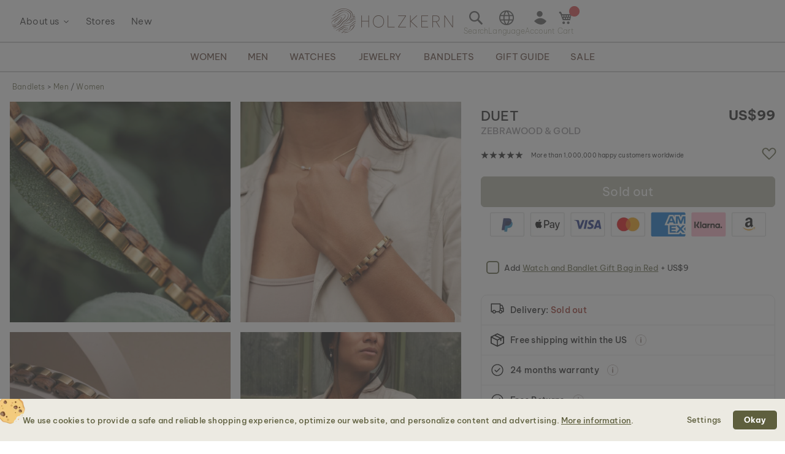

--- FILE ---
content_type: text/html; charset=UTF-8
request_url: https://www.world.holzkern.com/en_world/duet-zebrawood-gold.html
body_size: 38965
content:
<!DOCTYPE html>
<html lang="en" class="no-js">
    <head prefix="og: http://ogp.me/ns# fb: http://ogp.me/ns/fb# product: http://ogp.me/ns/product#">
        <script type="e9e7465d40fac6c4dc1b3238-text/javascript">
    var LOCALE = 'en\u002DUS';
    var BASE_URL = 'https\u003A\u002F\u002Fwww.world.holzkern.com\u002Fen_world\u002F';
    var require = {
        'baseUrl': 'https\u003A\u002F\u002Fwww.world.holzkern.com\u002Fstatic\u002Fversion1768840584\u002Ffrontend\u002FFerihumer\u002FHolzkern\u002Fen_US'
    };</script>        <meta charset="utf-8">
<meta name="title" content="Duet (Zebrawood/Gold) | Holzkern">
<meta name="description" content="Discover your dream duet in our wood bracelet made of zebrawood and gold stainless steel">
<meta name="robots" content="INDEX, FOLLOW">
<meta name="viewport" content="width=device-width, initial-scale=1">
<meta name="theme-color" content="#FFFFFF">
<meta name="format-detection" content="telephone=no">
<title>Duet (Zebrawood/Gold) | Holzkern</title><link rel='preload'
                 media='(min-width: 0px)' 
                href='https://www.holzkern.com/media/holzkern/cachev2/768/catalog/product/1/_/1_q_20231109_duett_zebrano_gold_sk_20.avif'
                fetchpriority='high' as='image'><link rel='preload'
                 media='(min-width: 0px)' 
                href='https://www.holzkern.com/media/holzkern/cachev2/768/catalog/product/2/_/2_q_20231109_duett_zebrano_gold_sk_7.avif'
                fetchpriority='high' as='image'><link rel='preload'
                 media='(min-width: 0px)' 
                href='https://www.holzkern.com/media/holzkern/cachev2/768/catalog/product/3/_/3_q_20231109_duett_zebrano_gold_sk_14.avif'
                fetchpriority='high' as='image'><link rel='preload'
                 media='(min-width: 0px)' 
                href='https://www.holzkern.com/media/holzkern/cachev2/768/catalog/product/4/_/4_q_20231109_duett_zebrano_gold_sk_2.avif'
                fetchpriority='high' as='image'><link rel='preload'
                
                href='https://www.world.holzkern.com/static/version1768840584/frontend/Ferihumer/Holzkern/en_US/fonts/Be_Vietnam_Pro/BeVietnamPro-Thin.woff2'
                fetchpriority='high' crossorigin="anonymous" as='font'><link rel='preload'
                
                href='https://www.world.holzkern.com/static/version1768840584/frontend/Ferihumer/Holzkern/en_US/fonts/Be_Vietnam_Pro/BeVietnamPro-Medium.woff2'
                fetchpriority='high' crossorigin="anonymous" as='font'><link rel='preload'
                
                href='https://www.world.holzkern.com/static/version1768840584/frontend/Ferihumer/Holzkern/en_US/fonts/Be_Vietnam_Pro/BeVietnamPro-Bold.woff2'
                fetchpriority='high' crossorigin="anonymous" as='font'><link rel='preload'
                
                href='https://www.world.holzkern.com/static/version1768840584/frontend/Ferihumer/Holzkern/en_US/fonts/Be_Vietnam_Pro/BeVietnamPro-Light.woff2'
                fetchpriority='high' crossorigin="anonymous" as='font'><link rel='preload'
                
                href='https://www.world.holzkern.com/static/version1768840584/frontend/Ferihumer/Holzkern/en_US/fonts/Be_Vietnam_Pro/BeVietnamPro-Regular.woff2'
                fetchpriority='high' crossorigin="anonymous" as='font'><link rel='preload'
                
                href='https://www.world.holzkern.com/static/version1768840584/frontend/Ferihumer/Holzkern/en_US/fonts/Blank-Theme-Icons/Blank-Theme-Icons.woff2'
                fetchpriority='high' crossorigin="anonymous" as='font'>
<meta name="p:domain_verify" content="c3c0e9fab0d97c0ec32a5f0d5542326d">
<meta name="google" content="notranslate">
<meta name="google-site-verification" content="ecUeIeFeITAG-ag5ZB0PQ25UlioLU2sNdtDLyP1kivE">
<script data-cfasync="false" src="https://www.world.holzkern.com/static/frontend/Ferihumer/Holzkern/de_DE/Ferihumer_Theme/js/kameleoon-init.min.js"></script>
<script data-cfasync="false" src="//8kyjnm4no9.kameleoon.eu/engine.js" async></script><link rel="stylesheet" type="text/css" media="all" href="https://www.world.holzkern.com/static/version1768840584/frontend/Ferihumer/Holzkern/en_US/css/styles-m.min.css">
<link rel="stylesheet" type="text/css" media="all" href="https://www.world.holzkern.com/static/version1768840584/frontend/Ferihumer/Holzkern/en_US/jquery/uppy/dist/uppy-custom.min.css">
<link rel="stylesheet" type="text/css" media="all" href="https://www.world.holzkern.com/static/version1768840584/frontend/Ferihumer/Holzkern/en_US/StripeIntegration_Payments/css/wallets.min.css">
<link rel="stylesheet" type="text/css" media="screen and (min-width: 768px)" href="https://www.world.holzkern.com/static/version1768840584/frontend/Ferihumer/Holzkern/en_US/css/styles-l.min.css">
<link rel="stylesheet" type="text/css" media="print" href="https://www.world.holzkern.com/static/version1768840584/frontend/Ferihumer/Holzkern/en_US/css/print.min.css">
<script src="https://www.world.holzkern.com/static/version1768840584/_cache/merged/4ef50b02788a8447620f199618b79441.min.js" type="e9e7465d40fac6c4dc1b3238-text/javascript"></script>
<script defer src="https://www.world.holzkern.com/static/version1768840584/_cache/merged/4f1a4f2f1e6c9456c1e052db90f4e0a2.min.js" type="e9e7465d40fac6c4dc1b3238-text/javascript"></script>
<link rel="canonical" href="https://www.world.holzkern.com/en_world/duet-zebrawood-gold.html">
<link rel="icon" type="image/x-icon" href="https://www.world.holzkern.com/media/favicon/default/Holzkern_Favicon-bg-23.png">
<link rel="shortcut icon" type="image/x-icon" href="https://www.world.holzkern.com/media/favicon/default/Holzkern_Favicon-bg-23.png">
            <script type="text/x-magento-init">
        {
            "*": {
                "Magento_PageCache/js/form-key-provider": {
                    "isPaginationCacheEnabled":
                        0                }
            }
        }
    </script>

    <link rel="preload" href="https://www.world.holzkern.com/static/version1768840584/frontend/Ferihumer/Holzkern/en_US/magepack/bundle-common.min.js" as="script">

    <link rel="preload" href="https://www.world.holzkern.com/static/version1768840584/frontend/Ferihumer/Holzkern/en_US/magepack/bundle-product.min.js" as="script">


<meta property="og:type" content="product">
<meta property="og:title" content="Duet (Zebrawood/Gold)">
<meta property="og:image" content="https://www.world.holzkern.com/media/catalog/product/cache/ea3676d129ee95e95704173109a3f098/1/_/1_q_20231109_duett_zebrano_gold_sk_20.jpg">
<meta property="og:description" content="">
<meta property="og:url" content="https://www.world.holzkern.com/en_world/duet-zebrawood-gold.html">
    <meta property="product:price:amount" content="99">
    <meta property="product:price:currency" content="USD">


    <style>
        #confirmBox,
    .am-related-title > .am-title {
        background-color: #FFFFFF;
    }
    
        #confirmBox a,
    #confirmBox a:hover,
    #confirmBox a:active,
    #confirmBox .amrelated-confirm-header {
        color: #583A2D;
    }
    
        .amcart-confirm-buttons .button {
        color: #FFFFFF;
    }
    
        .amcart-confirm-buttons .am-btn-left {
        background-color: #BBBBBB;
    }
    
        .amcart-confirm-buttons .am-btn-right {
        background-color: #583A2D;
    }
    
        .amcart-confirm-buttons,
    .amcart-confirm-buttons .checkout,
    .amcart-confirm-buttons .checkout:hover,
    .amcart-confirm-buttons .checkout:active,
    .amcart-message-box,
    .am-related-box,
    #am-a-count,
    #am-a-count:visited,
    .am-related-title > .am-title {
        color: #333333;
    }
    </style><style>
        .amgdprjs-bar-template {
            z-index: 999;
                    bottom: 0;
                }
    </style><style>
.search-terms-static ul {
  list-style-type: none;
  padding: 0;
}

.search-terms-static a {
  color: #181818;
}
</style><style>
.stars {
display: table-cell; 
vertical-align: middle;
white-space: nowrap;
font-size: 16px;
}
.stars-text {
padding-left: 16px; 
color: initial; 
display: table-cell; 
vertical-align: middle; 
padding-top: 2px; 
font-size: x-small;
}
.stars::before {
font-family: 'icons-blank-theme';
content: '\e605\e605\e605\e605\e605';
font-size: 130%;
line-height: 1em;
vertical-align: text-bottom;
letter-spacing: -7px;
margin-left: -4px;
color: #181818;
}
</style><style>
#package-contents .owl-nav > button {
    background: none;
}
#package-contents .owl-nav > button:before {
    border-color: #333;
}
</style><link rel="stylesheet" href="https://static.holzkern.com/base/reviews/review-style-css.css"><link href="https://static.holzkern.com/base/brand-info-grid/brand-info-grid.css" rel="stylesheet"><link rel="stylesheet" href="https://static.holzkern.com/base/footer-content/footer-content.css"></head>
    <body data-container="body" data-mage-init='{"loaderAjax": {}, "loader": { "icon": "https://www.world.holzkern.com/static/version1768840584/frontend/Ferihumer/Holzkern/en_US/images/loader-2.gif"}}' class="store-en-world catalog-product-view product-duet-zebrawood-gold attribute-set-bandlets suited-for-unisex page-layout-1column" id="html-body" itemtype="http://schema.org/Product" itemscope="itemscope">
            
<noscript><iframe src="https://www.googletagmanager.com/ns.html?id=GTM-N3DLNS3" height="0" width="0" style="display:none;visibility:hidden"></iframe></noscript>
    <div class="gtm-datalayer-container" data-mage-init='{"gtm_data_layer" : {"datalayer": [{"google_tag_params":{"ecomm_pagetype":"product","ecomm_prodid":"9120078330951","ecomm_totalvalue":"99.00","ecomm_category":"Shop\/Bandlets\/Men\/The Duet Collection"},"ecommerce":{"detail":{"products":[{"name":"Duet (Zebrawood\/Gold)","id":"9120078330951","product_type":"simple","parent_id":null,"price":"99.00","category":"Shop\/Bandlets\/Men\/The Duet Collection","url":"https:\/\/www.world.holzkern.com\/en_world\/duet-zebrawood-gold.html","thumbnail":"https:\/\/www.world.holzkern.com\/media\/catalog\/product\/cache\/c7f7833558a428522327dbdb04d81943\/1\/_\/1_q_20231109_duett_zebrano_gold_sk_20.jpg","attribute_set":"Bandlets","gender":"Women|Men","jewelry_type":"","jewelry_color":"","movement":"","diameter":"","dial_material":"","is_limited_edition":0,"is_in_stock":0}]},"impressions":[{"name":"Duet (Walnut\/Silver)","id":"9120078330944","price":"99.00","category":"Shop\/Bandlets\/Men\/The Duet Collection","list":"Related Products From Duet (Zebrawood\/Gold)","position":1},{"name":"Duet (Walnut\/Rose gold)","id":"9120078338520","price":"99.00","category":"Shop\/Bandlets\/Men\/The Duet Collection","list":"Related Products From Duet (Zebrawood\/Gold)","position":2},{"name":"Duet (Oak\/Gray)","id":"9120078338513","price":"99.00","category":"Shop\/Bandlets\/Men\/The Duet Collection","list":"Related Products From Duet (Zebrawood\/Gold)","position":3},{"name":"Duet (Maple\/Rosegold)","id":"9010631014810","price":"99.00","category":"Shop\/Bandlets\/Men\/The Duet Collection","list":"Related Products From Duet (Zebrawood\/Gold)","position":4},{"name":"Duet (Maple\/Black)","id":"9010631013929","price":"99.00","category":"Shop\/Bandlets\/Men\/The Duet Collection","list":"Related Products From Duet (Zebrawood\/Gold)","position":5},{"name":"Duet (Amaranth\/Gold)","id":"9010631013547","price":"99.00","category":"Shop\/Bandlets\/Men\/The Duet Collection","list":"Related Products From Duet (Zebrawood\/Gold)","position":6}],"currencyCode":"USD"},"event":"impression","eventCategory":"Ecommerce","eventAction":"Impression","eventLabel":"product Duet (Zebrawood\/Gold)"}], "wpcookies": ["wp_customerId","wp_customerGroup"]}}'>
    </div>

<script id="gtmScript" type="e9e7465d40fac6c4dc1b3238-text/javascript">
(function(w,d,s,l,i){w[l]=w[l]||[];w[l].push({'gtm.start':
new Date().getTime(),event:'gtm.js'});var f=d.getElementsByTagName(s)[0],
j=d.createElement(s),dl=l!='dataLayer'?'&l='+l:'';j.async=true;j.src=
'https://www.googletagmanager.com/gtm.js?id='+i+dl;var n=d.querySelector('[nonce]');
n&&j.setAttribute('nonce',n.nonce||n.getAttribute('nonce'));f.parentNode.insertBefore(j,f);
})(window,document,'script','dataLayer','GTM-N3DLNS3');
</script>
<script type="application/ld+json">
    {
    "@context": "http://schema.org",
    "@type": "Organization",
    "url": "https://www.world.holzkern.com/en_world/",
"logo": "https://www.world.holzkern.com/static/version1768840584/frontend/Ferihumer/Holzkern/en_US/images/logo.svg",
"address": {
    "@type": "PostalAddress",
    "streetAddress": "Autokaderstrasse 33 / 11.3",
    "addressLocality": "Wien",
    "addressRegion": "AT",
    "postalCode": "1210"
},
    "sameAs" : ["https://www.facebook.com/holzkern/","https://www.instagram.com/holzkernwatches/","https://www.youtube.com/channel/UCDPF9ecGtN8CSZmyYdT0BNw"],
    "name": "Holzkern",
"telephone": "+43 677 621 622 44"
}
</script>
<script type="e9e7465d40fac6c4dc1b3238-text/javascript">require([
        'jquery',
        'Magento_Customer/js/customer-data',
        'mage/cookies',
    ],
    function($, customerData) {
        if ($.mage.cookies.get('amcookie_allowed') == null) {
            customerData.getInitCustomerData().then(function() {
                customerData.reload(['customer'], true);
            });
        }
    },
);</script>
<script type="text/x-magento-init">
    {
        "*": {
            "Magento_PageBuilder/js/widget-initializer": {
                "config": {"[data-content-type=\"slider\"][data-appearance=\"default\"]":{"Magento_PageBuilder\/js\/content-type\/slider\/appearance\/default\/widget":false},"[data-content-type=\"map\"]":{"Magento_PageBuilder\/js\/content-type\/map\/appearance\/default\/widget":false},"[data-content-type=\"row\"]":{"Magento_PageBuilder\/js\/content-type\/row\/appearance\/default\/widget":false},"[data-content-type=\"tabs\"]":{"Magento_PageBuilder\/js\/content-type\/tabs\/appearance\/default\/widget":false},"[data-content-type=\"slide\"]":{"Magento_PageBuilder\/js\/content-type\/slide\/appearance\/default\/widget":{"buttonSelector":".pagebuilder-slide-button","showOverlay":"hover","dataRole":"slide"}},"[data-content-type=\"banner\"]":{"Magento_PageBuilder\/js\/content-type\/banner\/appearance\/default\/widget":{"buttonSelector":".pagebuilder-banner-button","showOverlay":"hover","dataRole":"banner"}},"[data-content-type=\"buttons\"]":{"Magento_PageBuilder\/js\/content-type\/buttons\/appearance\/inline\/widget":false},"[data-content-type=\"products\"][data-appearance=\"carousel\"]":{"Magento_PageBuilder\/js\/content-type\/products\/appearance\/carousel\/widget":false}},
                "breakpoints": {"desktop":{"label":"Desktop","stage":true,"default":true,"class":"desktop-switcher","icon":"Magento_PageBuilder::css\/images\/switcher\/switcher-desktop.svg","conditions":{"min-width":"1024px"},"options":{"products":{"default":{"slidesToShow":"5"}}}},"tablet":{"conditions":{"max-width":"1024px","min-width":"768px"},"options":{"products":{"default":{"slidesToShow":"4"},"continuous":{"slidesToShow":"3"}}}},"mobile":{"label":"Mobile","stage":true,"class":"mobile-switcher","icon":"Magento_PageBuilder::css\/images\/switcher\/switcher-mobile.svg","media":"only screen and (max-width: 768px)","conditions":{"max-width":"768px","min-width":"640px"},"options":{"products":{"default":{"slidesToShow":"3"}}}},"mobile-small":{"conditions":{"max-width":"640px"},"options":{"products":{"default":{"slidesToShow":"2"},"continuous":{"slidesToShow":"1"}}}}}            }
        }
    }
</script>

<div class="cookie-status-message" id="cookie-status">
    The store will not work correctly when cookies are disabled.</div>
<script type="e9e7465d40fac6c4dc1b3238-text/javascript">document.querySelector("#cookie-status").style.display = "none";</script>
<script type="text/x-magento-init">
    {
        "*": {
            "cookieStatus": {}
        }
    }
</script>

<script type="text/x-magento-init">
    {
        "*": {
            "mage/cookies": {
                "expires": null,
                "path": "\u002F",
                "domain": ".holzkern.com",
                "secure": true,
                "lifetime": "1209600"
            }
        }
    }
</script>
    <noscript>
        <div class="message global noscript">
            <div class="content">
                <p>
                    <strong>JavaScript seems to be disabled in your browser.</strong>
                    <span>
                        For the best experience on our site, be sure to turn on Javascript in your browser.                    </span>
                </p>
            </div>
        </div>
    </noscript>

<script type="e9e7465d40fac6c4dc1b3238-text/javascript">
    window.cookiesConfig = window.cookiesConfig || {};
    window.cookiesConfig.secure = true;
</script><script type="e9e7465d40fac6c4dc1b3238-text/javascript">    require.config({
        map: {
            '*': {
                wysiwygAdapter: 'mage/adminhtml/wysiwyg/tiny_mce/tinymceAdapter'
            }
        }
    });</script><script type="e9e7465d40fac6c4dc1b3238-text/javascript">    require.config({
        paths: {
            googleMaps: 'https\u003A\u002F\u002Fmaps.googleapis.com\u002Fmaps\u002Fapi\u002Fjs\u003Fv\u003D3.53\u0026key\u003D'
        },
        config: {
            'Magento_PageBuilder/js/utils/map': {
                style: '',
            },
            'Magento_PageBuilder/js/content-type/map/preview': {
                apiKey: '',
                apiKeyErrorMessage: 'You\u0020must\u0020provide\u0020a\u0020valid\u0020\u003Ca\u0020href\u003D\u0027https\u003A\u002F\u002Fwww.world.holzkern.com\u002Fen_world\u002Fadminhtml\u002Fsystem_config\u002Fedit\u002Fsection\u002Fcms\u002F\u0023cms_pagebuilder\u0027\u0020target\u003D\u0027_blank\u0027\u003EGoogle\u0020Maps\u0020API\u0020key\u003C\u002Fa\u003E\u0020to\u0020use\u0020a\u0020map.'
            },
            'Magento_PageBuilder/js/form/element/map': {
                apiKey: '',
                apiKeyErrorMessage: 'You\u0020must\u0020provide\u0020a\u0020valid\u0020\u003Ca\u0020href\u003D\u0027https\u003A\u002F\u002Fwww.world.holzkern.com\u002Fen_world\u002Fadminhtml\u002Fsystem_config\u002Fedit\u002Fsection\u002Fcms\u002F\u0023cms_pagebuilder\u0027\u0020target\u003D\u0027_blank\u0027\u003EGoogle\u0020Maps\u0020API\u0020key\u003C\u002Fa\u003E\u0020to\u0020use\u0020a\u0020map.'
            },
        }
    });</script><script type="e9e7465d40fac6c4dc1b3238-text/javascript">
    require.config({
        shim: {
            'Magento_PageBuilder/js/utils/map': {
                deps: ['googleMaps']
            }
        }
    });</script>
<script type="e9e7465d40fac6c4dc1b3238-text/javascript">window.isGdprCookieEnabled = true;

require(['Amasty_GdprFrontendUi/js/modal-show'], function (modalConfigInit) {
    modalConfigInit({"isDeclineEnabled":0,"barLocation":0,"policyText":"<h2 class=\"cookie-mobile-title\">Cookie Settings<\/h2>\r\n<p>We use cookies to provide a safe and reliable shopping experience, optimize our website, and personalize content and advertising. <a style=\"text-decoration:underline\" target=\"_blank\" href=\"https:\/\/www.world.holzkern.com\/en_world\/privacy-policy-cookie-restriction-mode\/\">More information<\/a>.<\/p>\r\n","firstShowProcess":"0","cssConfig":{"backgroundColor":"#ECEAE2","policyTextColor":"#5E5F3E","textColor":null,"titleColor":null,"linksColor":"#5E5F3E","acceptBtnColor":"#5E5F3E","acceptBtnColorHover":"#FFFFFF","acceptBtnTextColor":"#FFFFFF","acceptBtnTextColorHover":"#5E5F3E","acceptBtnOrder":null,"allowBtnTextColor":"#5E5F3E","allowBtnTextColorHover":"#5E5F3E","allowBtnColor":"#ECEAE2","allowBtnColorHover":"#ECEAE2","allowBtnOrder":null,"declineBtnTextColorHover":null,"declineBtnColorHover":null,"declineBtnTextColor":null,"declineBtnColor":null,"declineBtnOrder":null},"isPopup":true,"isModal":false,"className":"amgdprjs-bar-template","buttons":[{"label":"Settings","dataJs":"settings","class":"-settings"},{"label":"Okay","dataJs":"accept","class":"-allow -save","action":"allowCookies"}],"template":"\n<div class=\"modal-popup _show amgdprcookie-bar-container <% if (data.isPopup) { %>-popup<% } %>\"\n     data-amcookie-js=\"bar\"\n     role=\"alertdialog\" tabindex=\"-1\">\n    <div class=\"amgdprcookie-bar-block\">\n        <div class=\"amgdprcookie-policy\"><%= data.policyText %><\/div>\n        <div class=\"amgdprcookie-buttons-block\">\n            <% _.each(data.buttons, function(button) { %>\n            <button class=\"amgdprcookie-button <%= button.class %>\" data-amgdprcookie-js=\"<%= button.dataJs %>\"\n                    disabled><%= button.label %>\n            <\/button>\n            <% }); %>\n        <\/div>\n    <\/div>\n<\/div>\n\n<style>\n    .amgdprcookie-bar-container {\n        background-color: <%= css.backgroundColor %>\n    }\n\n    .amgdprcookie-bar-container .amgdprcookie-policy {\n        color: <%= css.policyTextColor%>;\n    }\n\n    .amgdprcookie-bar-container .amgdprcookie-text {\n        color: <%= css.textColor %>;\n    }\n\n    .amgdprcookie-bar-container .amgdprcookie-header {\n        color: <%= css.titleColor %>;\n    }\n\n    .amgdprcookie-bar-container .amgdprcookie-link,\n    .amgdprcookie-bar-container .amgdprcookie-policy a {\n        color: <%= css.linksColor %>;\n    }\n\n    .amgdprcookie-bar-container .amgdprcookie-button.-save {\n        background-color: <%= css.acceptBtnColor %>;\n        border-color: <%= css.acceptBtnColor %>;\n        color: <%= css.acceptBtnTextColor %>;\n    }\n\n    .amgdprcookie-bar-container .amgdprcookie-button.-save:hover {\n        background-color: <%= css.acceptBtnColorHover %>;\n        border-color: <%= css.acceptBtnColorHover %>;\n        color: <%= css.acceptBtnTextColorHover %>;\n    }\n\n    .amgdprcookie-bar-container .amgdprcookie-button.-settings {\n        background-color: <%= css.allowBtnColor %>;\n        border-color: <%= css.allowBtnColor %>;\n        color: <%= css.allowBtnTextColor %>;\n    }\n\n    .amgdprcookie-bar-container .amgdprcookie-button.-settings:hover {\n        background-color: <%= css.allowBtnColorHover %>;\n        border-color: <%= css.allowBtnColorHover %>;\n        color: <%= css.allowBtnTextColorHover %>;\n    }\n\n    .amgdprcookie-bar-container .amgdprcookie-button.-decline {\n        order: <%= css.declineBtnOrder %>;\n        background-color: <%= css.declineBtnColor %>;\n        border-color: <%= css.declineBtnColor %>;\n        color: <%= css.declineBtnTextColor %>;\n    }\n\n    .amgdprcookie-bar-container .amgdprcookie-button.-decline:hover {\n        background-color: <%= css.declineBtnColorHover %>;\n        border-color: <%= css.declineBtnColorHover %>;\n        color: <%= css.declineBtnTextColorHover %>;\n    }\n<\/style>\n"});
});</script>    <script type="text/x-magento-init">
        {
            "*": {
                "Magento_Ui/js/core/app": {"components":{"gdpr-cookie-modal":{"cookieText":"We use cookies to help improve our services, make personal offers, and enhance your experience. If you do not accept optional cookies below, your experience may be affected. If you want to know more, please read the <a href=\"privacy-policy-cookie-restriction-mode\" title=\"Cookie Policy\" target=\"_blank\">Cookie Policy<\/a> -> We use cookies to improve our services, make personal offers, and enhance your experience. If you do not accept optional cookies below, your experience may be affected. If you want to know more, please, read the <a href=\"privacy-policy-cookie-restriction-mode\" title=\"Cookie Policy\" target=\"_blank\">Cookie Policy<\/a>","firstShowProcess":"0","acceptBtnText":"Okay","declineBtnText":null,"settingsBtnText":null,"isDeclineEnabled":0,"component":"Amasty_GdprFrontendUi\/js\/cookies","popupText":"<p>When you visit any website or use an app, it may store or retrieve information on your browser, mostly in the form of cookies. This information might be about you, your preferences or your device, and is mostly used to make the site work as you expect it to. The information does not usually directly identify you, but it can give you a more personalized web experience. Because we respect your right to privacy, you can choose not to allow some types of cookies. However, blocking some types of cookies may impact your experience of the site and the services we are able to offer.<\/p>","children":{"gdpr-cookie-settings-modal":{"component":"Amasty_GdprFrontendUi\/js\/modal\/cookie-settings"},"gdpr-cookie-information-modal":{"component":"Amasty_GdprFrontendUi\/js\/modal\/cookie-information"}}}}}            }
        }
    </script>
    <!-- ko scope: 'gdpr-cookie-modal' -->
        <!--ko template: getTemplate()--><!-- /ko -->
    <!-- /ko -->
    

<div class="page-wrapper"><header class="page-header"><div class="panel wrapper"><a class="action skip contentarea" href="#contentarea">
    <span>
        Skip to Content    </span>
</a>
<script type="text/x-magento-init">
    {
        "*": {
            "Ferihumer_Theme/js/accessibility": {}
        }
    }
</script>
</div><div class="header content"><div class="menu-sidebar-wrapper left-side"><div class="about-menu-container">
<div class="menu-dropdown menu-tooltip about-dropdown" tabindex="0">
    <span>About us</span>
    <div class="dropdown-content-wrapper">
        <div><a href="https://www.world.holzkern.com/en_world/our-roots/">Our roots</a></div>
        <div><a href="https://www.world.holzkern.com/en_world/blog/post/our-materials/">Our materials</a></div>
        <div class="hide-da hide-en hide-en-gb hide-en-ca hide-en-world hide-fr hide-fr-ca hide-es hide-it  hide-nl hide-pl hide-se"><a href="https://www.world.holzkern.com/en_world/blog/post/unsere-uhrentypen/">Die verschiedenen Uhrentypen</a></div>
        <div><a href="https://www.world.holzkern.com/en_world/faq/">FAQs</a></div>
        <div><a href="https://www.world.holzkern.com/en_world/reviews-about-holzkern/">Reviews</a></div>
        <div><a href="https://www.world.holzkern.com/en_world/customer/account/">Premium Club</a></div>
    </div>
</div>
<div><a href="https://www.world.holzkern.com/en_world/local-stores/">Stores</a></div>
<div><a href="https://www.world.holzkern.com/en_world/new.html">New</a></div>
</div>
<span aria-label="Open Menu" class="burger menu-toggle mobile-menu-burger" data-mage-init='{"simulate-label":{}}' data-for="menu-toggle-input-checkbox" data-subheader="Menu" tabindex="0" aria-expanded="false" role="button"></span>

<span aria-label="Open search bar" data-mage-init='{"simulate-label":{}}' class="search-icon menu-toggle" data-for="search-toggle-input-checkbox" role="button" data-subheader="Search" tabindex="0" aria-expanded="false"></span>
</div>

    <a class="logo" href="https://www.world.holzkern.com/en_world/" title="Holzkern">
        <span class="hidden-text">Holzkern - a brand of Time for Nature GmbH</span>
        <img src="https://www.world.holzkern.com/media/logo/default/holzkern_logo_2023_400x80.png" alt="Holzkern" width="200" height="40">
    </a>
<div class="menu-sidebar-wrapper right-side">
<label class="search-icon menu-toggle" for="search-toggle-input-checkbox" tabindex="0" data-subheader="Search">
    <span class="visually-hidden">Open search bar</span>
</label>
<input type="checkbox" id="search-toggle-input-checkbox" name="search-toggle-input-checkbox" class="menu-toggle-input search-toggle-input">
<form class="form minisearch menu-sidebar-inner-wrapper" id="search_mini_form" action="https://www.world.holzkern.com/en_world/catalogsearch/result/" method="get">
    <div class="menu-sidebar-navigation-bar">
        <div class="menu-sidebar-navigation-bar-text center bold julius">
            <span>
                Search our website for products and content            </span>
        </div>
        <span class="menu-toggle close-minisearch" tabindex="0" data-mage-init='{"simulate-label":{}}' data-for="search-toggle-input-checkbox"></span>
    </div>
    <div class="menu-sidebar-search-area">
        <div class="field search">
            <label for="search" class="visually-hidden">Search</label>
            <input id="search" data-mage-init='{"quickSearch":{
                        "formSelector":"#search_mini_form",
                        "url":"https://www.world.holzkern.com/en_world/search/ajax/suggest/",
                        "destinationSelector":"#search_autocomplete"}
                   }' type="text" name="q" value="" placeholder="Search entire store here..." class="input-text" maxlength="128" role="combobox" aria-haspopup="false" aria-expanded="false" aria-autocomplete="both" autocomplete="off">
            <button type="submit" title="Search" class="action search">
            </button>
        </div>
        <div class="search-mini-result-title">
            Here are your most relevant results        </div>
    </div>
    <div class="menu-sidebar-scroll-wrapper search-mini-scroll-wrapper">
        <div id="search_autocomplete" class="search-autocomplete"></div>
        


<div class="gmb small-pad-sides search-terms-static">
  <ul>
    <li><a href="https://www.world.holzkern.com/en_world/shop/jewelry/rings.html">Rings</a></li>
    <li><a href="https://www.world.holzkern.com/en_world/shop/watches/men/automatic.html">Automatic</a></li>
    <li><a href="https://www.world.holzkern.com/en_world/shop/jewelry/earrings.html">Earrings</a></li>
    <li><a href="https://www.world.holzkern.com/en_world/shop/watches/men/solaruhren.html">Solar</a></li>
  </ul>
</div>    </div>
</form>

<script type="text/x-magento-init">
    {
        "#search" :
        {
            "quickSearch" :
            {
                "formSelector":"#search_mini_form",
                "url":"https://www.world.holzkern.com/en_world/search/ajax/suggest/",
                "destinationSelector":"#search_autocomplete",
    "templates": {"term":{"title":"Search terms","template":"Smile_ElasticsuiteCore\/autocomplete\/term"},"product":{"title":"Product","template":"Ferihumer_ElasticsuiteCatalog\/autocomplete\/product"},"category":{"title":"Category","template":"Ferihumer_ElasticsuiteCatalog\/autocomplete\/category"},"product_attribute":{"title":"Attributes","template":"Smile_ElasticsuiteCatalog\/autocomplete\/product-attribute","titleRenderer":"Smile_ElasticsuiteCatalog\/js\/autocomplete\/product-attribute"},"blog_post":{"title":"Pagy","template":"Ferihumer_ElasticsuiteBlog\/autocomplete\/post"},"cms_page":{"title":"Cms page","template":"Ferihumer_ElasticsuiteCms\/autocomplete\/cms"}},    "priceFormat" : {"pattern":"US$%s","precision":2,"requiredPrecision":2,"decimalSymbol":".","groupSymbol":",","groupLength":3,"integerRequired":false},            "minSearchLength" : "2",
            "searchResultWrapper" :"#search_autocomplete",
            "cmsAndCategorySearchResultImage" : "https://www.world.holzkern.com/static/version1768840584/frontend/Ferihumer/Holzkern/en_US/images/search-result-content.png",
            "sidebarWrapper" :".menu-sidebar-wrapper"
        }
    }
}
</script>
<span class="language-selection menu-toggle menu-dropdown menu-tooltip" data-subheader="Language" tabindex="0">
    <span class="dropdown-content-wrapper">
                <a class="menu-item-clickable-content" href="#" data-post='{"action":"https:\/\/www.world.holzkern.com\/en_world\/stores\/store\/redirect\/","data":{"___store":"da","___from_store":"en_world","uenc":"aHR0cHM6Ly93d3cuaG9semtlcm4uY29tL2RhL2R1ZXQtemVicmF3b29kLWdvbGQuaHRtbA~~"}}'>
                <img loading="lazy" fetchpriority="low" alt="Dansk" class="flag-icon" src="https://www.world.holzkern.com/static/version1768840584/frontend/Ferihumer/Holzkern/en_US/images/flags/flag_da.png">
                <span>
                    Dansk                                        <span class="currency-symbol">kr.</span>
                </span>
            </a>
                        <a class="menu-item-clickable-content" href="#" data-post='{"action":"https:\/\/www.world.holzkern.com\/en_world\/stores\/store\/redirect\/","data":{"___store":"de","___from_store":"en_world","uenc":"aHR0cHM6Ly93d3cuaG9semtlcm4uY29tL2RlL2R1ZXQtemVicmF3b29kLWdvbGQuaHRtbA~~"}}'>
                <img loading="lazy" fetchpriority="low" alt="Deutsch" class="flag-icon" src="https://www.world.holzkern.com/static/version1768840584/frontend/Ferihumer/Holzkern/en_US/images/flags/flag_de.png">
                <span>
                    Deutsch                                        <span class="currency-symbol">&euro;</span>
                </span>
            </a>
                        <a class="menu-item-clickable-content" href="#" data-post='{"action":"https:\/\/www.world.holzkern.com\/en_world\/stores\/store\/redirect\/","data":{"___store":"de-ch","___from_store":"en_world","uenc":"aHR0cHM6Ly93d3cuaG9semtlcm4uY29tL2RlLWNoL2R1ZXQtemVicmF3b29kLWdvbGQuaHRtbA~~"}}'>
                <img loading="lazy" fetchpriority="low" alt="Deutsch" class="flag-icon" src="https://www.world.holzkern.com/static/version1768840584/frontend/Ferihumer/Holzkern/en_US/images/flags/flag_de-ch.png">
                <span>
                    Deutsch                                        <span class="currency-symbol">CHF</span>
                </span>
            </a>
                        <a class="menu-item-clickable-content" href="#" data-post='{"action":"https:\/\/www.world.holzkern.com\/en_world\/stores\/store\/redirect\/","data":{"___store":"en","___from_store":"en_world","uenc":"aHR0cHM6Ly93d3cuaG9semtlcm4uY29tL2VuL2R1ZXQtemVicmF3b29kLWdvbGQuaHRtbA~~"}}'>
                <img loading="lazy" fetchpriority="low" alt="English" class="flag-icon" src="https://www.world.holzkern.com/static/version1768840584/frontend/Ferihumer/Holzkern/en_US/images/flags/flag_en.png">
                <span>
                    English                                        <span class="currency-symbol">&euro;</span>
                </span>
            </a>
                        <a class="menu-item-clickable-content" href="#" data-post='{"action":"https:\/\/www.world.holzkern.com\/en_world\/stores\/store\/redirect\/","data":{"___store":"en-gb","___from_store":"en_world","uenc":"aHR0cHM6Ly93d3cuaG9semtlcm4uY29tL2VuLWdiL2R1ZXQtemVicmF3b29kLWdvbGQuaHRtbA~~"}}'>
                <img loading="lazy" fetchpriority="low" alt="English" class="flag-icon" src="https://www.world.holzkern.com/static/version1768840584/frontend/Ferihumer/Holzkern/en_US/images/flags/flag_en-gb.png">
                <span>
                    English                                        <span class="currency-symbol">&pound;</span>
                </span>
            </a>
                        <a class="menu-item-clickable-content" href="#" data-post='{"action":"https:\/\/www.world.holzkern.com\/en_world\/stores\/store\/redirect\/","data":{"___store":"en-ca","___from_store":"en_world","uenc":"aHR0cHM6Ly93d3cuaG9semtlcm4uY29tL2VuLWNhL2R1ZXQtemVicmF3b29kLWdvbGQuaHRtbA~~"}}'>
                <img loading="lazy" fetchpriority="low" alt="English" class="flag-icon" src="https://www.world.holzkern.com/static/version1768840584/frontend/Ferihumer/Holzkern/en_US/images/flags/flag_en-ca.png">
                <span>
                    English                                        <span class="currency-symbol">CA$</span>
                </span>
            </a>
                        <a class="menu-item-clickable-content" href="#" data-post='{"action":"https:\/\/www.world.holzkern.com\/en_world\/stores\/store\/redirect\/","data":{"___store":"es","___from_store":"en_world","uenc":"aHR0cHM6Ly93d3cuaG9semtlcm4uY29tL2VzL2R1ZXQtemVicmF3b29kLWdvbGQuaHRtbA~~"}}'>
                <img loading="lazy" fetchpriority="low" alt="Espa&ntilde;ol" class="flag-icon" src="https://www.world.holzkern.com/static/version1768840584/frontend/Ferihumer/Holzkern/en_US/images/flags/flag_es.png">
                <span>
                    Espa&ntilde;ol                                        <span class="currency-symbol">&euro;</span>
                </span>
            </a>
                        <a class="menu-item-clickable-content" href="#" data-post='{"action":"https:\/\/www.world.holzkern.com\/en_world\/stores\/store\/redirect\/","data":{"___store":"fr","___from_store":"en_world","uenc":"aHR0cHM6Ly93d3cuaG9semtlcm4uY29tL2ZyL2R1ZXQtemVicmF3b29kLWdvbGQuaHRtbA~~"}}'>
                <img loading="lazy" fetchpriority="low" alt="Fran&ccedil;ais" class="flag-icon" src="https://www.world.holzkern.com/static/version1768840584/frontend/Ferihumer/Holzkern/en_US/images/flags/flag_fr.png">
                <span>
                    Fran&ccedil;ais                                        <span class="currency-symbol">&euro;</span>
                </span>
            </a>
                        <a class="menu-item-clickable-content" href="#" data-post='{"action":"https:\/\/www.world.holzkern.com\/en_world\/stores\/store\/redirect\/","data":{"___store":"fr-ca","___from_store":"en_world","uenc":"aHR0cHM6Ly93d3cuaG9semtlcm4uY29tL2ZyLWNhL2R1ZXQtemVicmF3b29kLWdvbGQuaHRtbA~~"}}'>
                <img loading="lazy" fetchpriority="low" alt="Fran&ccedil;ais" class="flag-icon" src="https://www.world.holzkern.com/static/version1768840584/frontend/Ferihumer/Holzkern/en_US/images/flags/flag_fr-ca.png">
                <span>
                    Fran&ccedil;ais                                        <span class="currency-symbol">CA$</span>
                </span>
            </a>
                        <a class="menu-item-clickable-content" href="#" data-post='{"action":"https:\/\/www.world.holzkern.com\/en_world\/stores\/store\/redirect\/","data":{"___store":"it","___from_store":"en_world","uenc":"aHR0cHM6Ly93d3cuaG9semtlcm4uY29tL2l0L2R1ZXQtemVicmF3b29kLWdvbGQuaHRtbA~~"}}'>
                <img loading="lazy" fetchpriority="low" alt="Italiano" class="flag-icon" src="https://www.world.holzkern.com/static/version1768840584/frontend/Ferihumer/Holzkern/en_US/images/flags/flag_it.png">
                <span>
                    Italiano                                        <span class="currency-symbol">&euro;</span>
                </span>
            </a>
                        <a class="menu-item-clickable-content" href="#" data-post='{"action":"https:\/\/www.world.holzkern.com\/en_world\/stores\/store\/redirect\/","data":{"___store":"nl","___from_store":"en_world","uenc":"aHR0cHM6Ly93d3cuaG9semtlcm4uY29tL25sL2R1ZXQtemVicmF3b29kLWdvbGQuaHRtbA~~"}}'>
                <img loading="lazy" fetchpriority="low" alt="Nederlands" class="flag-icon" src="https://www.world.holzkern.com/static/version1768840584/frontend/Ferihumer/Holzkern/en_US/images/flags/flag_nl.png">
                <span>
                    Nederlands                                        <span class="currency-symbol">&euro;</span>
                </span>
            </a>
                        <a class="menu-item-clickable-content" href="#" data-post='{"action":"https:\/\/www.world.holzkern.com\/en_world\/stores\/store\/redirect\/","data":{"___store":"pl","___from_store":"en_world","uenc":"aHR0cHM6Ly93d3cuaG9semtlcm4uY29tL3BsL2R1ZXQtemVicmF3b29kLWdvbGQuaHRtbA~~"}}'>
                <img loading="lazy" fetchpriority="low" alt="Polski" class="flag-icon" src="https://www.world.holzkern.com/static/version1768840584/frontend/Ferihumer/Holzkern/en_US/images/flags/flag_pl.png">
                <span>
                    Polski                                        <span class="currency-symbol">z&#322;</span>
                </span>
            </a>
                        <a class="menu-item-clickable-content" href="#" data-post='{"action":"https:\/\/www.world.holzkern.com\/en_world\/stores\/store\/redirect\/","data":{"___store":"se","___from_store":"en_world","uenc":"aHR0cHM6Ly93d3cuaG9semtlcm4uY29tL3NlL2R1ZXQtemVicmF3b29kLWdvbGQuaHRtbA~~"}}'>
                <img loading="lazy" fetchpriority="low" alt="Svenska" class="flag-icon" src="https://www.world.holzkern.com/static/version1768840584/frontend/Ferihumer/Holzkern/en_US/images/flags/flag_se.png">
                <span>
                    Svenska                                        <span class="currency-symbol">kr</span>
                </span>
            </a>
                </span>
</span>

<span class="account-icon menu-toggle" data-subheader="Account" tabindex="0">
    <span class="dropdown-content-wrapper">
        <a href="https://www.world.holzkern.com/en_world/rewards/account/premium/" class="action primary login-button">Sign In</a>
        <small>Not a member yet? <a href="https://www.world.holzkern.com/en_world/customer/account/create/">
            Create an Account</a></small>
        <small>Not familiar with our Club? <a href="https://www.world.holzkern.com/en_world/customer/account/login/">
            Discover Now</a></small>
    </span>
    <script type="e9e7465d40fac6c4dc1b3238-text/javascript">
        require(['jquery', 'Magento_Customer/js/customer-data'], function($, customerData) {
          const evaluateCustomerState = function() {
            const customer = customerData.get('customer')();
            let accountIcon = document.querySelector('.account-icon.menu-toggle');
            if (accountIcon) {
              accountIcon.className = !customer.firstname ?
                  'account-icon menu-toggle menu-dropdown menu-tooltip' :
                  'account-icon menu-toggle';
              if (customer.firstname) {
                $(accountIcon).on('click', function() {
                  window.location = 'https\u003A\u002F\u002Fwww.world.holzkern.com\u002Fen_world\u002Frewards\u002Faccount\u002Fpremium\u002F';
                });
              }
            }
          };
          customerData.get('customer').subscribe(evaluateCustomerState);
          evaluateCustomerState();
        });
    </script>
</span>
    <label class="burger menu-toggle" for="menu-toggle-input-checkbox" data-subheader="Menu">
        <span class="visually-hidden">Open main menu</span>
    </label>
    <input type="checkbox" id="menu-toggle-input-checkbox" name="menu-toggle-input-checkbox" class="menu-toggle-input navigation-toggle-menu">
    <nav class="navigation menu-sidebar-inner-wrapper" data-action="navigation">
        <div class="menu-sidebar-scroll-wrapper">
            <ul class="dl-menu">
                <li class="menu-sidebar-navigation-bar">
                    <div class="nav-bar-label center bold">All Categories</div>
                    <span aria-label="Close main menu" data-mage-init='{"simulate-label":{}}' class="menu-toggle" data-for="menu-toggle-input-checkbox" tabindex="0"></span>
                </li>
                
<li> <label class="menu-item-clickable-content has-submenu with-icon" for="nav-women-products"> <img src="[data-uri]" data-srcset="https://www.holzkern.com/media/wysiwyg/img/cms/menu23/mobile/categories/women.png" alt="Damen" title="Damen" class="lazyload full-width icon" width="100" height="100" style="width: 40px; height: 40px"> <span>Women</span> </label> <input type="checkbox" id="nav-women-products" name="nav-women-products">
<div class="dl-submenu" style="z-index: 11;">
<div class="menu-sidebar-navigation-bar"><span class="nav-bar-back" tabindex="0" data-mage-init='{"simulate-label":{}}' data-for="nav-women-products">Back</span>
<div class="nav-bar-label center bold">Women</div>
<span data-mage-init='{"simulate-label":{}}' class="menu-toggle" data-for="menu-toggle-input-checkbox" tabindex="0">
<span class="visually-hidden">Close Women's Menu</span>
</span>
</div>

<div class="sidebar-menu-tabs"> <input type="radio" id="women-watches-submenu-products" name="women-submenu" class="submenu-radio" checked> <label class="sidebar-menu-tab" for="women-watches-submenu-products" tabindex="0">Products</label>
<div class="sidebar-menu-tab-panel">
<ul>
<li><a class="menu-item-clickable-content with-icon" href="https://www.world.holzkern.com/en_world/shop/watches/women.html"><img src="[data-uri]" data-srcset="https://www.holzkern.com/media/wysiwyg/img/cms/menu23/mobile/watches/women-watch.png" alt="Damen Uhren" title="Damen Uhren" class="lazyload full-width icon" width="100" height="100" style="width: 40px; height: 40px"> 
Watches</a></li>

<li><a class="menu-item-clickable-content with-icon" href="https://www.world.holzkern.com/en_world/shop/jewelry/women.html"><img src="[data-uri]" data-srcset="https://www.holzkern.com/media/wysiwyg/img/cms/menu23/mobile/categories/jewellery.png" alt="Damen Schmuck" title="Damen Schmuck" class="lazyload full-width icon" width="100" height="100" style="width:40px;height:40px"> 
Jewelry</a></li>

<li><a class="menu-item-clickable-content with-icon" href="https://www.world.holzkern.com/en_world/shop/jewelry/necklaces.html"><img src="[data-uri]" data-srcset="https://www.holzkern.com/media/wysiwyg/img/cms/menu23/mobile/jewellery/necklace.png" alt="Damen Halsketten" title="Damen Halsketten" class="lazyload full-width icon" width="100" height="100" style="width:40px;height:40px"> 
Necklaces</a></li>

<li><a class="menu-item-clickable-content with-icon" href="https://www.world.holzkern.com/en_world/shop/jewelry/earrings.html"><img src="[data-uri]" data-srcset="https://www.holzkern.com/media/wysiwyg/img/cms/menu23/mobile/jewellery/earring.png" alt="Damen Ohrringe" title="Damen Ohrringe" class="lazyload full-width icon" width="100" height="100" style="width:40px;height:40px"> 
Earrings</a></li>

<li><a class="menu-item-clickable-content with-icon" href="https://www.world.holzkern.com/en_world/shop/jewelry/bracelets.html"><img src="[data-uri]" data-srcset="https://www.holzkern.com/media/wysiwyg/img/cms/menu23/mobile/jewellery/bracelet.png" alt="Damen Armb&auml;nder" title="Damen Armb&auml;nder" class="lazyload full-width icon" width="100" height="100" style="width:40px;height:40px"> 
Bracelets</a></li>

<li><a class="menu-item-clickable-content with-icon" href="https://www.world.holzkern.com/en_world/shop/jewelry/rings.html"><img src="[data-uri]" data-srcset="https://www.holzkern.com/media/wysiwyg/img/cms/menu23/mobile/jewellery/ring.png" alt="Damen Ringe" title="Damen Ringe" class="lazyload full-width icon" width="100" height="100" style="width:40px;height:40px"> 
Rings</a></li>

<li class="hide-en-world"><a class="menu-item-clickable-content with-icon" href="https://www.world.holzkern.com/en_world/shop/jewelry/charms.html"><img src="[data-uri]" data-srcset="https://www.holzkern.com/media/wysiwyg/img/cms/menu23/mobile/jewellery/charms.png" alt="Damen Charms" title="Damen Charms" class="lazyload full-width icon" width="100" height="100" style="width:40px;height:40px"> 
Charms</a></li>

<li class="hide-en-world"><a class="menu-item-clickable-content with-icon" href="https://www.world.holzkern.com/en_world/shop/handbags.html"><img src="[data-uri]" data-srcset="https://www.holzkern.com/media/wysiwyg/img/cms/menu23/mobile/categories/uniqase.png" alt="Damen Handtaschen" title="Damen Handtaschen" class="lazyload full-width icon" width="100" height="100" style="width:40px;height:40px"> 
Handbags</a></li>

<li><a class="menu-item-clickable-content with-icon" href="https://www.world.holzkern.com/en_world/shop/bracelets/women.html"><img src="[data-uri]" data-srcset="https://www.holzkern.com/media/wysiwyg/img/cms/menu23/mobile/bandlets/women-bandlet.png" alt="Damen Bandlets" title="Damen Bandlets" class="lazyload full-width icon" width="100" height="100" style="width:40px;height:40px"> Bandlets</a></li>

<li class="hide-en-world"><a class="menu-item-clickable-content with-icon" href="https://www.world.holzkern.com/en_world/shop/sunglasses.html"><img src="[data-uri]" data-srcset="https://www.holzkern.com/media/wysiwyg/img/cms/menu23/mobile/categories/sunglasses.png" alt="Damen Sonnenbrillen" title="Damen Sonnenbrillen" class="lazyload full-width icon" width="100" height="100" style="width:40px;height:40px"> 
Sunglasses</a></li>

<li><a class="menu-item-clickable-content with-icon" href="https://www.world.holzkern.com/en_world/gift-cards/"><img src="[data-uri]" data-srcset="https://www.holzkern.com/media/wysiwyg/img/cms/menu23/mobile/gifts/gift-cards.png" alt="Gutscheine" title="Gutscheine" class="lazyload full-width icon" width="100" height="100" style="width:40px;height:40px"> 
Gift Cards</a></li>
</ul>
</div>
 <input type="radio" id="women-watches-submenu-explore" name="women-submenu" class="submenu-radio"> <label class="sidebar-menu-tab" for="women-watches-submenu-explore" tabindex="0">Discover</label>
<div class="sidebar-menu-tab-panel">
<ul>
<li><a class="menu-item-clickable-content with-icon" href="https://www.world.holzkern.com/en_world/our-bestsellers-for-her/"><img src="[data-uri]" data-srcset="https://www.holzkern.com/media/wysiwyg/img/cms/menu23/mobile/women/bestseller.png" alt="Besteller" title="Besteller" class="lazyload full-width icon" width="100" height="100" style="width: 40px; height: 40px">
Bestsellers</a></li>

<li><a class="menu-item-clickable-content with-icon" href="https://www.world.holzkern.com/en_world/new.html?gender=Women">        <picture>
        <source srcset="[data-uri]" data-srcset="https://www.holzkern.com/media/holzkern/cachev2/wysiwyg/img/cms/menu23/mobile/new.avif" type="image/avif" media="(min-width: 0px)">
        <img src="[data-uri]" data-srcset="https://www.holzkern.com/media/wysiwyg/img/cms/menu23/mobile/new.jpg" alt="New" title="New" class="lazyload full-width icon" width="100" height="100" style="width: 40px; height: 40px">        </picture>
        
New arrivals</a></li>

<li class="hide-en-world hide-es hide-it hide-nl hide-en-ca hide-da hide-se hide-pl hide-fr-ca">
    <a class="menu-item-clickable-content with-icon" href="https://www.world.holzkern.com/en_world/shop/star-trek.html">
                <picture>
        <source srcset="[data-uri]" data-srcset="https://www.holzkern.com/media/holzkern/cachev2/wysiwyg/img/cms/menu23/star_trek.avif" type="image/avif" media="(min-width: 0px)">
        <img src="[data-uri]" data-srcset="https://www.holzkern.com/media/wysiwyg/img/cms/menu23/star_trek.jpg" alt="Star Trek" title="Star Trek" class="lazyload full-width icon" width="100" height="100" style="width: 40px; height: 40px">        </picture>
         

        Holzkern x <i>Star Trek</i>&trade;
    </a>
</li>

<li><a id="gifts-for-her" href="https://www.world.holzkern.com/en_world/gift-ideas-women/" class="menu-item-clickable-content with-icon"><img src="[data-uri]" data-srcset="https://www.holzkern.com/media/wysiwyg/img/cms/menu23/mobile/gifts/gift-women.png" alt="Geschenke f&uuml;r SIE" title="Geschenke f&uuml;r SIE" class="lazyload full-width icon" width="100" height="100" style="width: 40px; height: 40px"> 
Gifts for Her</a></li>
</ul>
</div>
</div>
</div>
</li>
<li> <label class="menu-item-clickable-content has-submenu with-icon" for="nav-men-products"> <img src="[data-uri]" data-srcset="https://www.holzkern.com/media/wysiwyg/img/cms/menu23/mobile/categories/men.png" alt="Herren" title="Herren" class="lazyload full-width icon" width="100" height="100" style="width:40px;height:40px"> <span>Men</span> </label> <input type="checkbox" id="nav-men-products" name="nav-men-products">
<div class="dl-submenu" style="z-index: 11;">
<div class="menu-sidebar-navigation-bar"><span class="nav-bar-back" tabindex="0" data-mage-init='{"simulate-label":{}}' data-for="nav-men-products">Back</span>
<div class="nav-bar-label center bold">Men</div>
<span data-mage-init='{"simulate-label":{}}' class="menu-toggle" data-for="menu-toggle-input-checkbox" tabindex="0">
<span class="visually-hidden">Close Men's Menu</span>
</span>
</div>

<div class="sidebar-menu-tabs"> <input type="radio" id="men-products-submenu" name="men-submenu" class="submenu-radio" checked> <label class="sidebar-menu-tab" for="men-products-submenu" tabindex="0">Products</label>
<div class="sidebar-menu-tab-panel">
<ul>
<li><a class="menu-item-clickable-content with-icon" href="https://www.world.holzkern.com/en_world/shop/watches/men.html"><img src="[data-uri]" data-srcset="https://www.holzkern.com/media/wysiwyg/img/cms/menu23/mobile/categories/watches.png" alt="Herren Uhren" title="Herren Uhren" class="lazyload full-width icon" width="100" height="100" style="width:40px;height:40px"> 
Watches</a></li>

<li><a class="menu-item-clickable-content with-icon" href="https://www.world.holzkern.com/en_world/shop/bracelets/men.html"><img src="[data-uri]" data-srcset="https://www.holzkern.com/media/wysiwyg/img/cms/menu23/mobile/bandlets/men-bandlet.png" alt="Herren Bandlets" title="Herren Bandlets" class="lazyload full-width icon" width="100" height="100" style="width:40px;height:40px"> 
Bandlets</a></li>

<li><a class="menu-item-clickable-content with-icon" href="https://www.world.holzkern.com/en_world/shop/jewelry/men.html"><img src="[data-uri]" data-srcset="https://www.holzkern.com/media/wysiwyg/img/cms/menu23/mobile/jewellery/men-jewellery.png" alt="Herren Schmuck" title="Herren Schmuck" class="lazyload full-width icon" width="100" height="100" style="width:40px;height:40px"> 
Jewelry</a></li>

<li><a class="menu-item-clickable-content with-icon" href="https://www.world.holzkern.com/en_world/shop/jewelry/men/necklaces.html"><img src="[data-uri]" data-srcset="https://www.holzkern.com/media/wysiwyg/img/cms/menu23/mobile/jewellery/men-necklace.png" alt="Herren Halsketten" title="Herren Halsketten" class="lazyload full-width icon" width="100" height="100" style="width:40px;height:40px"> 
Necklaces</a></li>

<li><a class="menu-item-clickable-content with-icon" href="https://www.world.holzkern.com/en_world/shop/jewelry/men/bracelets.html"><img src="[data-uri]" data-srcset="https://www.holzkern.com/media/wysiwyg/img/cms/menu23/mobile/jewellery/men-bracelet.png" alt="Herren Armb&auml;nder" title="Herren Armb&auml;nder" class="lazyload full-width icon" width="100" height="100" style="width:40px;height:40px"> 
Bracelets</a></li>

<li><a class="menu-item-clickable-content with-icon" href="https://www.world.holzkern.com/en_world/shop/jewelry/men/rings.html"><img src="[data-uri]" data-srcset="https://www.holzkern.com/media/wysiwyg/img/cms/menu23/mobile/jewellery/men-ring.png" alt="Herren Ringe" title="Herren Ringe" class="lazyload full-width icon" width="100" height="100" style="width:40px;height:40px"> 
Rings</a></li>

<li class="hide-en-world"><a class="menu-item-clickable-content with-icon" href="https://www.world.holzkern.com/en_world/shop/sunglasses.html"><img src="[data-uri]" data-srcset="https://www.holzkern.com/media/wysiwyg/img/cms/menu23/mobile/sunglasses/men-sunglasses.png" alt="Herren Sonnenbrillen" title="Herren Sonnenbrillen" class="lazyload full-width icon" width="100" height="100" style="width:40px;height:40px"> 
Sunglasses</a></li>

<li><a class="menu-item-clickable-content with-icon" href="https://www.world.holzkern.com/en_world/gift-cards/"><img src="[data-uri]" data-srcset="https://www.holzkern.com/media/wysiwyg/img/cms/menu23/mobile/gifts/gift-cards.png" alt="Gutscheine" title="Gutscheine" class="lazyload full-width icon" width="100" height="100" style="width:40px;height:40px"> Gift Cards</a></li>
</ul>
</div>
 <input type="radio" id="men-explore-submenu" name="men-submenu" class="submenu-radio"> <label class="sidebar-menu-tab" for="men-explore-submenu" tabindex="0">Discover</label>
<div class="sidebar-menu-tab-panel">
<ul>
<li><a class="menu-item-clickable-content with-icon" href="https://www.world.holzkern.com/en_world/our-bestsellers-for-him/"><img src="[data-uri]" data-srcset="https://www.holzkern.com/media/wysiwyg/img/cms/menu23/mobile/men/bestseller-men.png" alt="Herren Bestseller" title="Herren Bestseller" class="lazyload full-width icon" width="100" height="100" style="width:40px;height:40px"> 
Bestsellers</a></li>

<li><a class="menu-item-clickable-content with-icon" href="https://www.world.holzkern.com/en_world/new.html?gender=Men">        <picture>
        <source srcset="[data-uri]" data-srcset="https://www.holzkern.com/media/holzkern/cachev2/wysiwyg/img/cms/menu23/mobile/new.avif" type="image/avif" media="(min-width: 0px)">
        <img src="[data-uri]" data-srcset="https://www.holzkern.com/media/wysiwyg/img/cms/menu23/mobile/new.jpg" alt="New" title="New" class="lazyload full-width icon" width="100" height="100" style="width: 40px; height: 40px">        </picture>
         
New arrivals</a></li>

<li class="hide-en-world hide-es hide-it hide-nl hide-en-ca hide-da hide-se hide-pl hide-fr-ca">
    <a class="menu-item-clickable-content with-icon" href="https://www.world.holzkern.com/en_world/shop/star-trek.html">
                <picture>
        <source srcset="[data-uri]" data-srcset="https://www.holzkern.com/media/holzkern/cachev2/wysiwyg/img/cms/menu23/star_trek.avif" type="image/avif" media="(min-width: 0px)">
        <img src="[data-uri]" data-srcset="https://www.holzkern.com/media/wysiwyg/img/cms/menu23/star_trek.jpg" alt="Star Trek" title="Star Trek" class="lazyload full-width icon" width="100" height="100" style="width: 40px; height: 40px">        </picture>
         

        Holzkern x <i>Star Trek</i>&trade;
    </a>
</li>

<li><a class="menu-item-clickable-content with-icon" href="https://www.world.holzkern.com/en_world/giftguide-gifts-men.html"><img src="[data-uri]" data-srcset="https://www.holzkern.com/media/wysiwyg/img/cms/menu23/mobile/gifts/gift-men.png" alt="Geschenke f&uuml;r IHN" title="Geschenke f&uuml;r IHN" class="lazyload full-width icon" width="100" height="100" style="width: 40px; height: 40px"> 
Gifts for Him</a></li>
</ul>
</div>
</div>
</div>
</li>
<li> <label class="menu-item-clickable-content has-submenu with-icon" for="nav-watches"> <img src="[data-uri]" data-srcset="https://www.holzkern.com/media/wysiwyg/img/cms/menu23/mobile/categories/watches.png" alt="Uhren" title="Uhren" class="lazyload full-width icon" width="100" height="100" style="width:40px;height:40px"> <span>Watches</span> </label> <input type="checkbox" id="nav-watches" name="nav-watches">
<div class="dl-submenu" style="z-index: 11;">
<div class="menu-sidebar-navigation-bar"><span class="nav-bar-back" tabindex="0" data-mage-init='{"simulate-label":{}}' data-for="nav-watches">Back</span>
<div class="nav-bar-label center bold">Watches</div>
<span data-mage-init='{"simulate-label":{}}' class="menu-toggle" data-for="menu-toggle-input-checkbox" tabindex="0">
<span class="visually-hidden">Close Watches Menu</span>
</span>
</div>

<div class="sidebar-menu-tabs"> <input type="radio" id="men-watches-submenu" name="watches-submenu" class="submenu-radio" checked> <label class="sidebar-menu-tab" for="men-watches-submenu" tabindex="0">Men's Watches</label>
<div class="sidebar-menu-tab-panel">
<ul>
<li><a class="menu-item-clickable-content with-icon" href="https://www.world.holzkern.com/en_world/shop/watches/men.html"><img src="[data-uri]" data-srcset="https://www.holzkern.com/media/wysiwyg/img/cms/menu23/mobile/categories/watches.png" alt="Herren Uhren" title="Herren Uhren" class="lazyload full-width icon" width="100" height="100" style="width:40px;height:40px"> 
Show all</a></li>

<li><a class="menu-item-clickable-content with-icon" href="https://www.world.holzkern.com/en_world/new.html?gender=Men&amp;type_of_product=Watch">        <picture>
        <source srcset="[data-uri]" data-srcset="https://www.holzkern.com/media/holzkern/cachev2/wysiwyg/img/cms/menu23/mobile/new.avif" type="image/avif" media="(min-width: 0px)">
        <img src="[data-uri]" data-srcset="https://www.holzkern.com/media/wysiwyg/img/cms/menu23/mobile/new.jpg" alt="Herren Uhren" title="Herren Uhren" class="lazyload full-width icon" width="100" height="100" style="width:40px;height:40px">        </picture>
         
New arrivals</a></li>

<li><a class="menu-item-clickable-content with-icon" href="https://www.world.holzkern.com/en_world/shop/watches/limited-editions.html"><img src="[data-uri]" data-srcset="https://www.holzkern.com/media/wysiwyg/img/cms/menu23/mobile/men/limited-edition.png" alt="Herren Uhren" title="Herren Uhren" class="lazyload full-width icon" width="100" height="100" style="width:40px;height:40px"> Limited Editions</a></li>

<li><a class="menu-item-clickable-content with-icon" href="https://www.world.holzkern.com/en_world/shop/watches/men/automatic.html"><img src="[data-uri]" data-srcset="https://www.holzkern.com/media/wysiwyg/img/cms/menu23/mobile/watches/automatic.png" alt="Automatik Uhren" title="Automatik Uhren" class="lazyload full-width icon" width="100" height="100" style="width:40px;height:40px"> 
Automatic</a></li>

<li><a class="menu-item-clickable-content with-icon" href="https://www.world.holzkern.com/en_world/shop/watches/men/chronograph.html"><img src="[data-uri]" data-srcset="https://www.holzkern.com/media/wysiwyg/img/cms/menu23/mobile/watches/chronograph.png" alt="Chronograph" title="Chronograph" class="lazyload full-width icon" width="100" height="100" style="width:40px;height:40px"> 
Chronograph</a></li>

<li><a class="menu-item-clickable-content with-icon" href="https://www.world.holzkern.com/en_world/shop/watches/men/solaruhren.html"><img src="[data-uri]" data-srcset="https://www.holzkern.com/media/wysiwyg/img/cms/menu23/mobile/watches/solar.png" alt="Solar Uhren" title="Solar Uhren" class="lazyload full-width icon" width="100" height="100" style="width:40px;height:40px"> 
Solar</a></li>

<li><a class="menu-item-clickable-content with-icon" href="https://www.world.holzkern.com/en_world/shop/watches/men/wood.html"><img src="[data-uri]" data-srcset="https://www.holzkern.com/media/wysiwyg/img/cms/menu23/mobile/watches/wood-watch-men.png" alt="Uhren aus Holz" title="Uhren aus Holz" class="lazyload full-width icon" width="100" height="100" style="width:40px;height:40px"> 
Solid wood</a></li>

<li><a class="menu-item-clickable-content with-icon" href="https://www.world.holzkern.com/en_world/shop/watches/men/leather.html"><img src="[data-uri]" data-srcset="https://www.holzkern.com/media/wysiwyg/img/cms/menu23/mobile/watches/leather-strap-men.png" alt="Uhren mit Lederarmband" title="Uhren mit Lederarmband" class="lazyload full-width icon" width="100" height="100" style="width:40px;height:40px"> Leather strap</a></li>
</ul>
</div>
 <input type="radio" id="women-watches-submenu" name="watches-submenu" class="submenu-radio"> <label class="sidebar-menu-tab" for="women-watches-submenu" tabindex="0">Women's Watches</label>
<div class="sidebar-menu-tab-panel">
<ul>
<li><a class="menu-item-clickable-content with-icon" href="https://www.world.holzkern.com/en_world/shop/watches/women.html"><img src="[data-uri]" data-srcset="https://www.holzkern.com/media/wysiwyg/img/cms/menu23/mobile/watches/women-watch.png" alt="Damen Uhren" title="Damen Uhren" class="lazyload full-width icon" width="100" height="100" style="width:40px;height:40px"> 
Show all</a></li>

<li><a class="menu-item-clickable-content with-icon" href="https://www.world.holzkern.com/en_world/new.html?gender=Women&amp;type_of_product=Watch">        <picture>
        <source srcset="[data-uri]" data-srcset="https://www.holzkern.com/media/holzkern/cachev2/wysiwyg/img/cms/menu23/mobile/new.avif" type="image/avif" media="(min-width: 0px)">
        <img src="[data-uri]" data-srcset="https://www.holzkern.com/media/wysiwyg/img/cms/menu23/mobile/new.jpg" alt="Damen Uhren" title="Herren Uhren" class="lazyload full-width icon" width="100" height="100" style="width:40px;height:40px">        </picture>
         
New arrivals</a></li>

<li><a class="menu-item-clickable-content with-icon" href="https://www.world.holzkern.com/en_world/shop/watches/women/slim-watches.html"><img src="[data-uri]" data-srcset="https://www.holzkern.com/media/wysiwyg/img/cms/menu23/mobile/watches/slim.png" alt="Zierliche Uhren" title="Zierliche Uhren" class="lazyload full-width icon" width="100" height="100" style="width:40px;height:40px"> Dainty</a></li>

<li><a class="menu-item-clickable-content with-icon" href="https://www.world.holzkern.com/en_world/shop/watches/women/stainless-steel-watches.html"><img src="[data-uri]" data-srcset="https://www.holzkern.com/media/wysiwyg/img/cms/menu23/mobile/watches/stainless-steel.png" alt="Edelstahl Uhren" title="Edelstahl Uhren" class="lazyload full-width icon" width="100" height="100" style="width:40px;height:40px"> 
Stainless steel</a></li>

<li><a class="menu-item-clickable-content with-icon" href="https://www.world.holzkern.com/en_world/shop/watches/women/wood.html"><img src="[data-uri]" data-srcset="https://www.holzkern.com/media/wysiwyg/img/cms/menu23/mobile/watches/wood-watch-women.png" alt="Uhren aus Holz" title="Uhren aus Holz" class="lazyload full-width icon" width="100" height="100" style="width:40px;height:40px"> 
Solid wood</a></li>

<li><a class="menu-item-clickable-content with-icon" href="https://www.world.holzkern.com/en_world/shop/watches/women/leather.html"><img src="[data-uri]" data-srcset="https://www.holzkern.com/media/wysiwyg/img/cms/menu23/mobile/watches/leather-strap-women.png" alt="Uhren mit Lederarmband" title="Uhren mit Lederarmband" class="lazyload full-width icon" width="100" height="100" style="width:40px;height:40px"> 
Leather strap</a></li>

<li><a class="menu-item-clickable-content with-icon" href="https://www.world.holzkern.com/en_world/shop/watches/women/automatic.html"><img src="[data-uri]" data-srcset="https://www.holzkern.com/media/wysiwyg/img/cms/menu23/mobile/watches/automatic.png" alt="Automatik Uhren" title="Automatik Uhren" class="lazyload full-width icon" width="100" height="100" style="width:40px;height:40px"> 
Automatic</a></li>

<li><a class="menu-item-clickable-content with-icon" href="https://www.world.holzkern.com/en_world/shop/watches/women/solaruhren.html"><img src="[data-uri]" data-srcset="https://www.holzkern.com/media/wysiwyg/img/cms/menu23/mobile/watches/solar.png" alt="Solar Uhren" title="Solar Uhren" class="lazyload full-width icon" width="100" height="100" style="width:40px;height:40px"> 
Solar</a></li>
</ul>
</div>
</div>
</div>
</li>
<li> <label class="menu-item-clickable-content has-submenu with-icon" for="nav-jewelry"> <img src="[data-uri]" data-srcset="https://www.holzkern.com/media/wysiwyg/img/cms/menu23/mobile/categories/jewellery.png" alt="Schmuck" title="Schmuck" class="lazyload full-width icon" width="100" height="100" style="width:40px;height:40px"> <span>Jewelry</span> </label> <input type="checkbox" id="nav-jewelry" name="nav-jewelry">
<div class="dl-submenu" style="z-index: 11;">
<div class="menu-sidebar-navigation-bar"><span class="nav-bar-back" tabindex="0" data-mage-init='{"simulate-label":{}}' data-for="nav-jewelry">Back</span>
<div class="nav-bar-label center bold">Jewelry</div>
<span data-mage-init='{"simulate-label":{}}' class="menu-toggle" data-for="menu-toggle-input-checkbox" tabindex="0">
<span class="visually-hidden">Close Jewelry Menu</span>
</span>
</div>

<div class="sidebar-menu-tabs"> <input type="radio" id="women-jewelry-submenu" name="jewelry-submenu" class="submenu-radio" checked> <label class="sidebar-menu-tab" for="women-jewelry-submenu" tabindex="0">Women</label>
<div class="sidebar-menu-tab-panel">
<ul>
<li><a class="menu-item-clickable-content with-icon" href="https://www.world.holzkern.com/en_world/shop/jewelry/women.html"><img src="[data-uri]" data-srcset="https://www.holzkern.com/media/wysiwyg/img/cms/menu23/mobile/categories/jewellery.png" alt="Damen Schmuck" title="Damen Schmuck" class="lazyload full-width icon" width="100" height="100" style="width:40px;height:40px"> 
Show all</a></li>

<li><a class="menu-item-clickable-content with-icon" href="https://www.world.holzkern.com/en_world/new.html?gender=Women&amp;type_of_product=Jewelry">        <picture>
        <source srcset="[data-uri]" data-srcset="https://www.holzkern.com/media/holzkern/cachev2/wysiwyg/img/cms/menu23/mobile/new.avif" type="image/avif" media="(min-width: 0px)">
        <img src="[data-uri]" data-srcset="https://www.holzkern.com/media/wysiwyg/img/cms/menu23/mobile/new.jpg" alt="Damen Uhren" title="Herren Uhren" class="lazyload full-width icon" width="100" height="100" style="width:40px;height:40px">        </picture>
         
New arrivals</a></li>

<li><a class="menu-item-clickable-content with-icon" href="https://www.world.holzkern.com/en_world/shop/jewelry/necklaces.html"><img src="[data-uri]" data-srcset="https://www.holzkern.com/media/wysiwyg/img/cms/menu23/mobile/jewellery/necklace.png" alt="Damen Halsketten" title="Damen Halsketten" class="lazyload full-width icon" width="100" height="100" style="width:40px;height:40px"> 
Necklaces</a></li>

<li><a class="menu-item-clickable-content with-icon" href="https://www.world.holzkern.com/en_world/shop/jewelry/earrings.html"><img src="[data-uri]" data-srcset="https://www.holzkern.com/media/wysiwyg/img/cms/menu23/mobile/jewellery/earring.png" alt="Damen Ohrringe" title="Damen Ohrringe" class="lazyload full-width icon" width="100" height="100" style="width:40px;height:40px"> 
Earrings</a></li>

<li><a class="menu-item-clickable-content with-icon" href="https://www.world.holzkern.com/en_world/shop/jewelry/bracelets.html"><img src="[data-uri]" data-srcset="https://www.holzkern.com/media/wysiwyg/img/cms/menu23/mobile/jewellery/bracelet.png" alt="Damen Armb&auml;nder" title="Damen Armb&auml;nder" class="lazyload full-width icon" width="100" height="100" style="width:40px;height:40px"> 
Bracelets</a></li>

<li><a class="menu-item-clickable-content with-icon" href="https://www.world.holzkern.com/en_world/shop/jewelry/rings.html"><img src="[data-uri]" data-srcset="https://www.holzkern.com/media/wysiwyg/img/cms/menu23/mobile/jewellery/ring.png" alt="Damen Ringe" title="Damen Ringe" class="lazyload full-width icon" width="100" height="100" style="width:40px;height:40px"> 
Rings</a></li>

<li class="hide-en-world"><a class="menu-item-clickable-content with-icon" href="https://www.world.holzkern.com/en_world/shop/jewelry/charms.html"><img src="[data-uri]" data-srcset="https://www.holzkern.com/media/wysiwyg/img/cms/menu23/mobile/jewellery/charms.png" alt="Damen Charms" title="Damen Charms" class="lazyload full-width icon" width="100" height="100" style="width:40px;height:40px"> 
Charms</a></li>
</ul>
</div>
 <input type="radio" id="men-jewelry-submenu" name="jewelry-submenu" class="submenu-radio"> <label class="sidebar-menu-tab" for="men-jewelry-submenu" tabindex="0">Men</label>
<div class="sidebar-menu-tab-panel">
<ul>
<li><a class="menu-item-clickable-content with-icon" href="https://www.world.holzkern.com/en_world/shop/jewelry/men.html"><img src="[data-uri]" data-srcset="https://www.holzkern.com/media/wysiwyg/img/cms/menu23/mobile/jewellery/men-jewellery.png" alt="Herren Schmuck" title="Herren Schmuck" class="lazyload full-width icon" width="100" height="100" style="width:40px;height:40px"> 
Show all</a></li>

<li><a class="menu-item-clickable-content with-icon" href="https://www.world.holzkern.com/en_world/new.html?gender=Men&amp;type_of_product=Jewelry">        <picture>
        <source srcset="[data-uri]" data-srcset="https://www.holzkern.com/media/holzkern/cachev2/wysiwyg/img/cms/menu23/mobile/new.avif" type="image/avif" media="(min-width: 0px)">
        <img src="[data-uri]" data-srcset="https://www.holzkern.com/media/wysiwyg/img/cms/menu23/mobile/new.jpg" alt="Damen Uhren" title="Herren Uhren" class="lazyload full-width icon" width="100" height="100" style="width:40px;height:40px">        </picture>
         New arrivals</a></li>

<li><a class="menu-item-clickable-content with-icon" href="https://www.world.holzkern.com/en_world/shop/jewelry/men/necklaces.html"><img src="[data-uri]" data-srcset="https://www.holzkern.com/media/wysiwyg/img/cms/menu23/mobile/jewellery/men-necklace.png" alt="Herren Halsketten" title="Herren Halsketten" class="lazyload full-width icon" width="100" height="100" style="width:40px;height:40px"> 
Necklaces</a></li>

<li><a class="menu-item-clickable-content with-icon" href="https://www.world.holzkern.com/en_world/shop/jewelry/men/bracelets.html"><img src="[data-uri]" data-srcset="https://www.holzkern.com/media/wysiwyg/img/cms/menu23/mobile/jewellery/men-bracelet.png" alt="Herren Armb&auml;nder" title="Herren Armb&auml;nder" class="lazyload full-width icon" width="100" height="100" style="width:40px;height:40px"> 
Bracelets</a></li>

<li><a class="menu-item-clickable-content with-icon" href="https://www.world.holzkern.com/en_world/shop/jewelry/men/rings.html"><img src="[data-uri]" data-srcset="https://www.holzkern.com/media/wysiwyg/img/cms/menu23/mobile/jewellery/men-ring.png" alt="Herren Ringe" title="Herren Ringe" class="lazyload full-width icon" width="100" height="100" style="width:40px;height:40px"> 
Rings</a></li>
</ul>
</div>
 <input type="radio" id="material-jewelry-submenu" name="jewelry-submenu" class="submenu-radio"> <label class="sidebar-menu-tab" for="material-jewelry-submenu" tabindex="0">Material</label>
<div class="sidebar-menu-tab-panel">
<ul>
<li><a class="menu-item-clickable-content with-icon" href="https://www.world.holzkern.com/en_world/shop/jewelry/gold.html"><img src="[data-uri]" data-srcset="https://www.holzkern.com/media/wysiwyg/img/cms/menu23/mobile/jewellery/gold.png" alt="Gold" title="Gold" class="lazyload full-width icon" width="100" height="100" style="width:40px;height:40px"> 
Gold</a></li>

<li><a class="menu-item-clickable-content with-icon" href="https://www.world.holzkern.com/en_world/shop/jewelry/silver.html"><img src="[data-uri]" data-srcset="https://www.holzkern.com/media/wysiwyg/img/cms/menu23/mobile/jewellery/silver.png" alt="Silber" title="Silber" class="lazyload full-width icon" width="100" height="100" style="width:40px;height:40px"> 
Silver</a></li>

<li><a class="menu-item-clickable-content with-icon" href="https://www.world.holzkern.com/en_world/shop/jewelry/rosegold.html"><img src="[data-uri]" data-srcset="https://www.holzkern.com/media/wysiwyg/img/cms/menu23/mobile/jewellery/rose-gold.png" alt="Ros&eacute;gold" title="Ros&eacute;gold" class="lazyload full-width icon" width="100" height="100" style="width:40px;height:40px"> 
Rose gold</a></li>

<li><a class="menu-item-clickable-content with-icon" href="https://www.world.holzkern.com/en_world/shop/jewelry.html?material=Nacre"><img src="[data-uri]" data-srcset="https://www.holzkern.com/media/wysiwyg/img/cms/menu23/mobile/jewellery/nacre.png" alt="Perlmutt" title="Perlmutt" class="lazyload full-width icon" width="100" height="100" style="width:40px;height:40px"> 
Nacre</a></li>

<li><a class="menu-item-clickable-content with-icon" href="https://www.world.holzkern.com/en_world/shop/jewelry.html?material=Stone"><img src="[data-uri]" data-srcset="https://www.holzkern.com/media/wysiwyg/img/cms/menu23/mobile/jewellery/stone.png" alt="Stein" title="Stein" class="lazyload full-width icon" width="100" height="100" style="width:40px;height:40px"> 
Stone</a></li>

<li><a class="menu-item-clickable-content with-icon" href="https://www.world.holzkern.com/en_world/shop/jewelry.html?material=Wood"><img src="[data-uri]" data-srcset="https://www.holzkern.com/media/wysiwyg/img/cms/menu23/mobile/jewellery/wood.png" alt="Holz" title="Holz" class="lazyload full-width icon" width="100" height="100" style="width:40px;height:40px"> 
Wood</a></li>
</ul>
</div>
</div>
</div>
</li>
<li> <label class="menu-item-clickable-content has-submenu with-icon" for="nav-bandlets"> <img src="[data-uri]" data-srcset="https://www.holzkern.com/media/wysiwyg/img/cms/menu23/mobile/categories/bandlet.png" alt="Bandlets" title="Bandlets" class="lazyload full-width icon" width="100" height="100" style="width:40px;height:40px"> <span>Bandlets</span> </label> <input type="checkbox" id="nav-bandlets" name="nav-bandlets">
<div class="dl-submenu" style="z-index: 11;">
<div class="menu-sidebar-navigation-bar"><span class="nav-bar-back" tabindex="0" data-mage-init='{"simulate-label":{}}' data-for="nav-bandlets">Back</span>
<div class="nav-bar-label center bold">Bandlets</div>
<span data-mage-init='{"simulate-label":{}}' class="menu-toggle" data-for="menu-toggle-input-checkbox" tabindex="0">
<span class="visually-hidden">Close Bandlets Menu</span>
</span>
</div>

<div class="sidebar-menu-tabs"> <input type="radio" id="bandlets-category-submenu" name="bandlets-submenu" class="submenu-radio" checked> <label class="sidebar-menu-tab" for="bandlets-category-submenu" tabindex="0">Category</label>
<div class="sidebar-menu-tab-panel">
<ul>
<li><a class="menu-item-clickable-content with-icon" href="https://www.world.holzkern.com/en_world/shop/bracelets.html"><img src="[data-uri]" data-srcset="https://www.holzkern.com/media/wysiwyg/img/cms/menu23/mobile/categories/bandlet.png" alt="Bandlets" title="Bandlets" class="lazyload full-width icon" width="100" height="100" style="width:40px;height:40px"> 
Show all</a></li>

<li><a class="menu-item-clickable-content with-icon" href="https://www.world.holzkern.com/en_world/shop/bracelets/men.html"><img src="[data-uri]" data-srcset="https://www.holzkern.com/media/wysiwyg/img/cms/menu23/mobile/bandlets/men-bandlet.png" alt="Herren Bandlets" title="Herren Bandlets" class="lazyload full-width icon" width="100" height="100" style="width:40px;height:40px"> 
Men's Bandlets</a></li>

<li><a class="menu-item-clickable-content with-icon" href="https://www.world.holzkern.com/en_world/shop/bracelets/women.html"><img src="[data-uri]" data-srcset="https://www.holzkern.com/media/wysiwyg/img/cms/menu23/mobile/bandlets/women-bandlet.png" alt="Damen Bandlets" title="Damen Bandlets" class="lazyload full-width icon" width="100" height="100" style="width:40px;height:40px"> 
Women's Bandlets</a></li>
</ul>
</div>
 <input type="radio" id="bandlets-material-submenu" name="bandlets-submenu" class="submenu-radio"> <label class="sidebar-menu-tab" for="bandlets-material-submenu" tabindex="0">Material</label>
<div class="sidebar-menu-tab-panel">
<ul>
<li><a class="menu-item-clickable-content with-icon" href="https://www.world.holzkern.com/en_world/shop/bracelets.html?mt_bracelet="><img src="[data-uri]" data-srcset="https://www.holzkern.com/media/wysiwyg/img/cms/menu23/mobile/bandlets/wood-bandlet.png" alt="Holz Bandlets" title="Holz Bandlets" class="lazyload full-width icon" width="100" height="100" style="width:40px;height:40px"> 
Wood</a></li>

<li><a class="menu-item-clickable-content with-icon" href="https://www.world.holzkern.com/en_world/shop/bracelets.html?mt_bracelet=Stone-Metal"><img src="[data-uri]" data-srcset="https://www.holzkern.com/media/wysiwyg/img/cms/menu23/mobile/bandlets/stone-bandlet.png" alt="Stein Bandlets" title="Stein Bandlets" class="lazyload full-width icon" width="100" height="100" style="width:40px;height:40px"> 
Stone</a></li>
</ul>
</div>
</div>
</div>
</li>
<li class="hide-en-world"> <label class="menu-item-clickable-content has-submenu with-icon" for="nav-uniqases"> <img src="[data-uri]" data-srcset="https://www.holzkern.com/media/wysiwyg/img/cms/menu23/mobile/categories/uniqase.png" alt="Handtaschen" title="Handtaschen" class="lazyload full-width icon" width="100" height="100" style="width:40px;height:40px"> <span>Handbags</span> </label> <input type="checkbox" id="nav-uniqases" name="nav-uniqases"> 
<div class="dl-submenu" style="z-index: 11;">
<div class="menu-sidebar-navigation-bar"><span class="nav-bar-back" tabindex="0" data-mage-init='{"simulate-label":{}}' data-for="nav-uniqases">Back</span>
<div class="nav-bar-label center bold">Handbags</div>
<span data-mage-init='{"simulate-label":{}}' class="menu-toggle" data-for="menu-toggle-input-checkbox" tabindex="0">
<span class="visually-hidden">Close Handbags Menu</span>
</span>
</div>

<div class="sidebar-menu-tabs"><input type="radio" id="uniqases-category-submenu" name="uniqases-submenu" class="submenu-radio" checked> <label class="sidebar-menu-tab" for="uniqases-category-submenu" tabindex="0">Category</label>
<div class="sidebar-menu-tab-panel">
<ul>
<li><a class="menu-item-clickable-content with-icon" href="https://www.world.holzkern.com/en_world/shop/handbags.html"><img src="[data-uri]" data-srcset="https://www.holzkern.com/media/wysiwyg/img/cms/menu23/mobile/categories/uniqase.png" alt="Handtaschen" title="Handtaschen" class="lazyload full-width icon" width="100" height="100" style="width:40px;height:40px"> 
Show all</a></li>

<li><a class="menu-item-clickable-content with-icon" href="https://www.world.holzkern.com/en_world/shop/handbags.html?uniqase_style=Shoulder%20Bag"><img src="[data-uri]" data-srcset="https://www.holzkern.com/media/wysiwyg/img/cms/menu23/mobile/uniqases/shoulder-bag.png" alt="Umh&auml;ngetasche" title="Umh&auml;ngetasche" class="lazyload full-width icon" width="100" height="100" style="width:40px;height:40px"> 
Shoulder Bags</a></li>

<li><a class="menu-item-clickable-content with-icon" href="https://www.world.holzkern.com/en_world/shop/handbags.html?uniqase_style=Clutch%20Bag"><img src="[data-uri]" data-srcset="https://www.holzkern.com/media/wysiwyg/img/cms/menu23/mobile/uniqases/clutch-bag.png" alt="Clutch" title="Clutch" class="lazyload full-width icon" width="100" height="100" style="width:40px;height:40px"> 
Clutch bags</a></li>
</ul>
</div>
 <input type="radio" id="uniqases-material-submenu" name="uniqases-submenu" class="submenu-radio"> <label class="sidebar-menu-tab" for="uniqases-material-submenu" tabindex="0">Material</label>
<div class="sidebar-menu-tab-panel">
<ul>
<li><a class="menu-item-clickable-content with-icon" href="https://www.world.holzkern.com/en_world/shop/handbags.html?uniqase_material=Wood"><img src="[data-uri]" data-srcset="https://www.holzkern.com/media/wysiwyg/img/cms/menu23/mobile/uniqases/wood-bag.png" alt="Handtaschen aus Holz" title="Handtaschen aus Holz" class="lazyload full-width icon" width="100" height="100" style="width:40px;height:40px"> Wood</a></li>

<li><a class="menu-item-clickable-content with-icon" href="https://www.world.holzkern.com/en_world/shop/handbags.html?uniqase_material=Stone"><img src="[data-uri]" data-srcset="https://www.holzkern.com/media/wysiwyg/img/cms/menu23/mobile/uniqases/stone-bag.png" alt="Handtaschen aus Stein" title="Handtaschen aus Stein" class="lazyload full-width icon" width="100" height="100" style="width:40px;height:40px"> 
Stone</a></li>

<li><a class="menu-item-clickable-content with-icon" href="https://www.world.holzkern.com/en_world/shop/handbags.html?inner_material=Genuine%20Leather"><img src="[data-uri]" data-srcset="https://www.holzkern.com/media/wysiwyg/img/cms/menu23/mobile/uniqases/leather.png" alt="Handtaschen mit Echtleder" title="Handtaschen mit Echtleder" class="lazyload full-width icon" width="100" height="100" style="width:40px;height:40px"> 
Genuine leather</a></li>

<li><a class="menu-item-clickable-content with-icon" href="https://www.world.holzkern.com/en_world/shop/handbags.html?inner_material=Vegan%20Washpapa"><img src="[data-uri]" data-srcset="https://www.holzkern.com/media/wysiwyg/img/cms/menu23/mobile/uniqases/vegan.png" alt="Handtaschen mit veganem Washpapa" title="Handtaschen mit veganem Washpapa" class="lazyload full-width icon" width="100" height="100" style="width:40px;height:40px"> Vegan Washpapa</a></li>
</ul>
</div>
</div>
</div>
</li>
<li class="hide-en-world"> <label class="menu-item-clickable-content has-submenu with-icon" for="nav-sunglasses"> <img src="[data-uri]" data-srcset="https://www.holzkern.com/media/wysiwyg/img/cms/menu23/mobile/categories/sunglasses.png" alt="Sonnenbrillen" title="Sonnenbrillen" class="lazyload full-width icon" width="100" height="100" style="width:40px;height:40px"> <span>Sunglasses</span> </label> <input type="checkbox" id="nav-sunglasses" name="nav-sunglasses">
<div class="dl-submenu" style="z-index: 11;">
<div class="menu-sidebar-navigation-bar"><span class="nav-bar-back" tabindex="0" data-mage-init='{"simulate-label":{}}' data-for="nav-sunglasses">Back</span>
<div class="nav-bar-label center bold">Sunglasses</div>
<span data-mage-init='{"simulate-label":{}}' class="menu-toggle" data-for="menu-toggle-input-checkbox" tabindex="0">
<span class="visually-hidden">Close Sunglasses Menu</span>
</span>
</div>
<div class="sidebar-menu-tabs"> <input type="radio" id="sunglasses-category-submenu" name="sunglasses-submenu" class="submenu-radio" checked> <label class="sidebar-menu-tab" for="sunglasses-category-submenu" tabindex="0">Category</label>
<div class="sidebar-menu-tab-panel">
<ul>
<li><a class="menu-item-clickable-content with-icon" href="https://www.world.holzkern.com/en_world/shop/sunglasses.html"><img src="[data-uri]" data-srcset="https://www.holzkern.com/media/wysiwyg/img/cms/menu23/mobile/categories/sunglasses.png" alt="Sonnenbrillen" title="Sonnenbrillen" class="lazyload full-width icon" width="100" height="100" style="width:40px;height:40px"> 
Show all</a></li>

<li><a class="menu-item-clickable-content with-icon" href="https://www.world.holzkern.com/en_world/shop/sunglasses.html?sunglass_size%5B0%5D=Medium&amp;sunglass_size%5B1%5D=Large"><img src="[data-uri]" data-srcset="https://www.holzkern.com/media/wysiwyg/img/cms/menu23/mobile/sunglasses/men-sunglasses.png" alt="Herren Sonnenbrillen" title="Herren Sonnenbrillen" class="lazyload full-width icon" width="100" height="100" style="width:40px;height:40px"> 
Men's sunglasses</a></li>

<li><a class="menu-item-clickable-content with-icon" href="https://www.world.holzkern.com/en_world/shop/sunglasses.html?sunglass_size%5B0%5D=Medium&amp;sunglass_size%5B1%5D=Small"><img src="[data-uri]" data-srcset="https://www.holzkern.com/media/wysiwyg/img/cms/menu23/mobile/sunglasses/women-sunglasses.png" alt="Damen Sonnenbrillen" title="Damen Sonnenbrillen" class="lazyload full-width icon" width="100" height="100" style="width:40px;height:40px"> 
Women's sunglasses</a></li>
</ul>
</div>
 <input type="radio" id="sunglasses-material-submenu" name="sunglasses-submenu" class="submenu-radio"> <label class="sidebar-menu-tab" for="sunglasses-material-submenu" tabindex="0">Material</label>
<div class="sidebar-menu-tab-panel">
<ul>
<li><a class="menu-item-clickable-content with-icon" href="https://www.world.holzkern.com/en_world/shop/sunglasses.html?material=Wood"><img src="[data-uri]" data-srcset="https://www.holzkern.com/media/wysiwyg/img/cms/menu23/mobile/sunglasses/wood.png" alt="Holz Sonnenbrillen" title="Holz Sonnenbrillen" class="lazyload full-width icon" width="100" height="100" style="width:40px;height:40px"> 
Wood</a></li>

<li><a class="menu-item-clickable-content with-icon" href="https://www.world.holzkern.com/en_world/shop/sunglasses.html?material=Acetate"><img src="[data-uri]" data-srcset="https://www.holzkern.com/media/wysiwyg/img/cms/menu23/mobile/sunglasses/acetate.png" alt="Acetat Sonnenbrillen" title="Acetat Sonnenbrillen" class="lazyload full-width icon" width="100" height="100" style="width:40px;height:40px"> 
Acetate</a></li>

<li><a class="menu-item-clickable-content with-icon" href="https://www.world.holzkern.com/en_world/shop/sunglasses.html?material=Stainless%20Steel"><img src="[data-uri]" data-srcset="https://www.holzkern.com/media/wysiwyg/img/cms/menu23/mobile/sunglasses/stainless-steel.png" alt="Edelstahl Sonnenbrillen" title="Edelstahl Sonnenbrillen" class="lazyload full-width icon" width="100" height="100" style="width:40px;height:40px"> 
Stainless steel</a></li>
</ul>
</div>
 <input type="radio" id="sunglasses-shape-submenu" name="sunglasses-submenu" class="submenu-radio"> <label class="sidebar-menu-tab" for="sunglasses-shape-submenu" tabindex="0">Form</label>
<div class="sidebar-menu-tab-panel">
<ul>
<li><a class="menu-item-clickable-content with-icon" href="https://www.world.holzkern.com/en_world/shop/sunglasses.html?sunglass_style=Oval"><img src="[data-uri]" data-srcset="https://www.holzkern.com/media/wysiwyg/img/cms/menu23/mobile/sunglasses/oval.png" alt="Ovale Sonnenbrillen" title="Ovale Sonnenbrillen" class="lazyload full-width icon" width="100" height="100" style="width:40px;height:40px"> 
Oval</a></li>

<li><a class="menu-item-clickable-content with-icon" href="https://www.world.holzkern.com/en_world/shop/sunglasses.html?sunglass_style=Angular"><img src="[data-uri]" data-srcset="https://www.holzkern.com/media/wysiwyg/img/cms/menu23/mobile/sunglasses/angular.png" alt="Eckige Sonnenbrillen" title="Eckige Sonnenbrillen" class="lazyload full-width icon" width="100" height="100" style="width:40px;height:40px"> 
Angular</a></li>

<li><a class="menu-item-clickable-content with-icon" href="https://www.world.holzkern.com/en_world/shop/sunglasses.html?sunglass_style=Pilot"><img src="[data-uri]" data-srcset="https://www.holzkern.com/media/wysiwyg/img/cms/menu23/mobile/sunglasses/aviator.png" alt="Pilot Sonnenbrillen" title="Pilot Sonnenbrillen" class="lazyload full-width icon" width="100" height="100" style="width:40px;height:40px"> 
Pilot</a></li>

<li><a class="menu-item-clickable-content with-icon" href="https://www.world.holzkern.com/en_world/shop/sunglasses.html?sunglass_style=Butterfly"><img src="[data-uri]" data-srcset="https://www.holzkern.com/media/wysiwyg/img/cms/menu23/mobile/sunglasses/butterfly.png" alt="Butterfly Sonnenbrillen" title="Butterfly Sonnenbrillen" class="lazyload full-width icon" width="100" height="100" style="width:40px;height:40px"> 
Butterfly</a></li>

<li><a class="menu-item-clickable-content with-icon" href="https://www.world.holzkern.com/en_world/shop/sunglasses.html?sunglass_style=Cat%20Eye"><img src="[data-uri]" data-srcset="https://www.holzkern.com/media/wysiwyg/img/cms/menu23/mobile/sunglasses/cat-eye.png" alt="Cat Eye Sonnenbrillen" title="Cat Eye Sonnenbrillen" class="lazyload full-width icon" width="100" height="100" style="width:40px;height:40px"> 
Cat Eye</a></li>

<li><a class="menu-item-clickable-content with-icon" href="https://www.world.holzkern.com/en_world/shop/sunglasses.html?sunglass_style=Round"><img src="[data-uri]" data-srcset="https://www.holzkern.com/media/wysiwyg/img/cms/menu23/mobile/sunglasses/round.png" alt="Runde Sonnenbrillen" title="Runde Sonnenbrillen" class="lazyload full-width icon" width="100" height="100" style="width:40px;height:40px"> 
Round</a></li>
</ul>
</div>
</div>
</div>
</li>
<li> <label class="menu-item-clickable-content has-submenu with-icon" for="nav-sale">         <picture>
        <source srcset="[data-uri]" data-srcset="https://www.holzkern.com/media/holzkern/cachev2/wysiwyg/img/2024/04/Sale-Update/HP_Menu_CK_240403_Sale_Mobile.avif" type="image/avif" media="(min-width: 0px)">
        <img src="[data-uri]" data-srcset="https://www.holzkern.com/media/wysiwyg/img/2024/04/Sale-Update/HP_Menu_CK_240403_Sale_Mobile.jpg" alt="Sale" title="Sale" class="lazyload full-width icon" width="100" height="100" style="width:40px;height:40px">        </picture>
         <span>Sale</span> </label> <input type="checkbox" id="nav-sale" name="nav-sale"> 
<div class="dl-submenu" style="z-index: 11;">
<div class="menu-sidebar-navigation-bar"><span class="nav-bar-back" tabindex="0" data-mage-init='{"simulate-label":{}}' data-for="nav-sale">Back</span>
<div class="nav-bar-label center bold">Sale</div>
<span data-mage-init='{"simulate-label":{}}' class="menu-toggle" data-for="menu-toggle-input-checkbox" tabindex="0">
<span class="visually-hidden">Close Sale Menu</span>
</span>
</div>
<ul>
<li><a class="menu-item-clickable-content with-icon" href="https://www.world.holzkern.com/en_world/sale.html"><img src="[data-uri]" data-srcset="https://www.holzkern.com/media/wysiwyg/img/cms/menu23/mobile/categories/sale.png" alt="Sale" title="Sale" class="lazyload full-width icon" width="65" height="64" style="width:40px;height:40px"> 
Show all</a></li>

<li><a class="menu-item-clickable-content with-icon" href="https://www.world.holzkern.com/en_world/sale.html?gender=Men&amp;type_of_product=Watch"><img src="[data-uri]" data-srcset="https://www.holzkern.com/media/wysiwyg/img/cms/menu23/mobile/categories/watches.png" alt="Herrenuhren" title="Herrenuhren" class="lazyload full-width icon" width="100" height="100" style="width:40px;height:40px"> 
Men's Watches</a></li>

<li><a class="menu-item-clickable-content with-icon" href="https://www.world.holzkern.com/en_world/sale.html?gender=Women&amp;type_of_product=Watch"><img src="[data-uri]" data-srcset="https://www.holzkern.com/media/wysiwyg/img/cms/menu23/mobile/watches/women-watch.png" alt="Damenuhren" title="Damenuhren" class="lazyload full-width icon" width="100" height="100" style="width:40px;height:40px"> 
Women's Watches</a></li>

<li><a class="menu-item-clickable-content with-icon" href="https://www.world.holzkern.com/en_world/sale.html?gender=Women&amp;type_of_product=Jewelry"><img src="[data-uri]" data-srcset="https://www.holzkern.com/media/wysiwyg/img/cms/menu23/mobile/categories/jewellery.png" alt="Damenschmuck" title="Damenschmuck" class="lazyload full-width icon" width="100" height="100" style="width:40px;height:40px"> 
Women's Jewelry</a></li>

<li><a class="menu-item-clickable-content with-icon" href="https://www.world.holzkern.com/en_world/sale.html?type_of_product=Bandlet"><img src="[data-uri]" data-srcset="https://www.holzkern.com/media/wysiwyg/img/cms/menu23/mobile/categories/bandlet.png" alt="Bandlets" title="Bandlets" class="lazyload full-width icon" width="100" height="100" style="width:40px;height:40px"> 
Bandlets</a></li>

<li><a class="menu-item-clickable-content with-icon" href="https://www.world.holzkern.com/en_world/sale.html?gender=Men&amp;type_of_product=Jewelry"><img src="[data-uri]" data-srcset="https://www.holzkern.com/media/wysiwyg/img/cms/menu23/mobile/jewellery/men-jewellery.png" alt="Herrenschmuck" title="Herrenschmuck" class="lazyload full-width icon" width="100" height="100" style="width:40px;height:40px"> 
Men's Jewelry</a></li>

<li class="hide-en-world"><a class="menu-item-clickable-content with-icon" href="https://www.world.holzkern.com/en_world/sale.html?type_of_product=Sunglasses"><img src="[data-uri]" data-srcset="https://www.holzkern.com/media/wysiwyg/img/cms/menu23/mobile/categories/sunglasses.png" alt="Sonnenbrillen" title="Sonnenbrillen" class="lazyload full-width icon" width="100" height="100" style="width:40px;height:40px"> 
Sunglasses</a></li>

<li class="hide-en-world"><a class="menu-item-clickable-content with-icon" href="https://www.world.holzkern.com/en_world/sale.html?gender=Women&amp;type_of_product=Uniqase"><img src="[data-uri]" data-srcset="https://www.holzkern.com/media/wysiwyg/img/cms/menu23/mobile/categories/uniqase.png" alt="Damen Handtaschen" title="Damen Handtaschen" class="lazyload full-width icon" width="100" height="100" style="width:40px;height:40px"> 
Handbags</a></li>
</ul>
</div>
</li>
<li class="spb"> <label class="menu-item-clickable-content has-submenu with-icon" for="nav-gift-guide"> <img src="[data-uri]" data-srcset="https://www.holzkern.com/media/wysiwyg/img/cms/menu23/mobile/categories/gift-box.png" alt="Gift Guide" title="Gift Guide" class="lazyload full-width icon" width="100" height="100" style="width:40px;height:40px"> <span>Gift Guide</span> </label> <input type="checkbox" id="nav-gift-guide" name="nav-gift-guide"> 
<div class="dl-submenu" style="z-index: 11;">
<div class="menu-sidebar-navigation-bar"><span class="nav-bar-back" tabindex="0" data-mage-init='{"simulate-label":{}}' data-for="nav-gift-guide">Back</span>
<div class="nav-bar-label center bold">Gift Guide</div>
<span class="visually-hidden">Close Gift Guide Menu</span>

</div>
<ul>
<li><a id="gifts-for-him" class="menu-item-clickable-content with-icon" href="https://www.world.holzkern.com/en_world/gift-ideas-men/"><img src="[data-uri]" data-srcset="https://www.holzkern.com/media/wysiwyg/img/cms/menu23/mobile/gifts/gift-men.png" alt="Geschenke f&uuml;r IHN" title="Geschenke f&uuml;r IHN" class="lazyload full-width icon" width="100" height="100" style="width: 40px; height: 40px"> 
Gifts for Him</a></li>

<li><a id="gifts-for-her" class="menu-item-clickable-content with-icon" href="https://www.world.holzkern.com/en_world/gift-ideas-women/"><img src="[data-uri]" data-srcset="https://www.holzkern.com/media/wysiwyg/img/cms/menu23/mobile/gifts/gift-women.png" alt="Geschenke f&uuml;r SIE" title="Geschenke f&uuml;r SIE" class="lazyload full-width icon" width="100" height="100" style="width: 40px; height: 40px"> 
Gifts for Her</a></li>


<li class="menu-item-clickable-content with-icon">        <picture>
        <source srcset="[data-uri]" data-srcset="https://www.holzkern.com/media/holzkern/cachev2/wysiwyg/img/2025/12/Gifting/overview/General_XMASGifting_sidebar.avif" type="image/avif" media="(min-width: 0px)">
        <img src="[data-uri]" data-srcset="https://www.holzkern.com/media/wysiwyg/img/2025/12/Gifting/overview/General_XMASGifting_sidebar.jpg" alt="Christmas GIFTS" title="Christmas GIFTS" class="lazyload full-width icon" width="90" height="90" style="width: 40px; height: 40px; border-radius:40px;">        </picture>
        <a href="https://www.world.holzkern.com/en_world/chritsmas-gifts/">Christmas Gifts</a></li>

<li><a class="menu-item-clickable-content with-icon" href="https://www.world.holzkern.com/en_world/wedding-gifts.html">        <picture>
        <source srcset="[data-uri]" data-srcset="https://www.holzkern.com/media/holzkern/cachev2/768/wysiwyg/img/2025/07/GiftingHub/Hub_Wedding.avif" type="image/avif" media="(max-width: 767px)"><source srcset="[data-uri]" data-srcset="https://www.holzkern.com/media/holzkern/cachev2/wysiwyg/img/2025/07/GiftingHub/Hub_Wedding.avif" type="image/avif" media="(min-width: 0px)"><source srcset="[data-uri]" data-srcset="https://www.holzkern.com/media/holzkern/cachev2/768/wysiwyg/img/2025/07/GiftingHub/Hub_Wedding.jpg" media="(max-width: 767px)">
        <img src="[data-uri]" data-srcset="https://www.holzkern.com/media/wysiwyg/img/2025/07/GiftingHub/Hub_Wedding.jpg" alt="Wedding Gifts" title="Wedding Gifts" class="lazyload full-width icon" width="1000" height="1000" style="width: 40px; height: 40px; border-radius:40px;">        </picture>
         
Wedding Gifts</a></li>

<li><a class="menu-item-clickable-content with-icon" href="https://www.world.holzkern.com/en_world/birthday-gifts.html">        <picture>
        <source srcset="[data-uri]" data-srcset="https://www.holzkern.com/media/holzkern/cachev2/768/wysiwyg/img/2025/07/GiftingHub/Hub_Birthday.avif" type="image/avif" media="(max-width: 767px)"><source srcset="[data-uri]" data-srcset="https://www.holzkern.com/media/holzkern/cachev2/wysiwyg/img/2025/07/GiftingHub/Hub_Birthday.avif" type="image/avif" media="(min-width: 0px)"><source srcset="[data-uri]" data-srcset="https://www.holzkern.com/media/holzkern/cachev2/768/wysiwyg/img/2025/07/GiftingHub/Hub_Birthday.jpg" media="(max-width: 767px)">
        <img src="[data-uri]" data-srcset="https://www.holzkern.com/media/wysiwyg/img/2025/07/GiftingHub/Hub_Birthday.jpg" alt="Birthday Gifts" title="Birthday Gifts" class="lazyload full-width icon" width="1000" height="1000" style="width: 40px; height: 40px; border-radius:40px;">        </picture>
         
Birthday Gifts</a></li>

<li><a class="menu-item-clickable-content with-icon" href="https://www.world.holzkern.com/en_world/anniversary-gifts.html">        <picture>
        <source srcset="[data-uri]" data-srcset="https://www.holzkern.com/media/holzkern/cachev2/768/wysiwyg/img/2025/07/GiftingHub/Hub_Anniversary.avif" type="image/avif" media="(max-width: 767px)"><source srcset="[data-uri]" data-srcset="https://www.holzkern.com/media/holzkern/cachev2/wysiwyg/img/2025/07/GiftingHub/Hub_Anniversary.avif" type="image/avif" media="(min-width: 0px)"><source srcset="[data-uri]" data-srcset="https://www.holzkern.com/media/holzkern/cachev2/768/wysiwyg/img/2025/07/GiftingHub/Hub_Anniversary.jpg" media="(max-width: 767px)">
        <img src="[data-uri]" data-srcset="https://www.holzkern.com/media/wysiwyg/img/2025/07/GiftingHub/Hub_Anniversary.jpg" alt="Anniversary Gifts" title="Anniversary Gifts" class="lazyload full-width icon" width="1000" height="1000" style="width: 40px; height: 40px; border-radius:40px;">        </picture>
         
Anniversary Gifts</a></li>

<li><a class="menu-item-clickable-content with-icon" href="https://www.world.holzkern.com/en_world/gift-cards/"><img src="[data-uri]" data-srcset="https://www.holzkern.com/media/wysiwyg/img/cms/menu23/mobile/gifts/gift-cards.png" alt="Geschenkkarten" title="Geschenkkarten" class="lazyload full-width icon" width="100" height="100" style="width: 40px; height: 40px"> 
Gift Cards</a></li>
</ul>
</div>
</li>



<ul>

<li class="gray1"> <a class="menu-item-clickable-content" href="https://www.world.holzkern.com/en_world/new.html">New arrivals</a></li>


<li class="gray1"> <a class="menu-item-clickable-content" href="https://www.world.holzkern.com/en_world/rewards/account/premium/">Premium Club</a></li>


<li class="gray1"> <a href="https://www.world.holzkern.com/en_world/local-stores/" class="menu-item-clickable-content">Our stores</a></li>


<li class="gray1"> <a href="https://www.world.holzkern.com/en_world/faq/" class="menu-item-clickable-content">FAQs</a></li>


<li class="gray1"> <a href="https://www.world.holzkern.com/en_world/our-roots/" class="menu-item-clickable-content">Our roots</a></li>

 
<li class="gray1"> <a href="https://www.world.holzkern.com/en_world/reviews-about-holzkern/" class="menu-item-clickable-content">Reviews</a></li>
</ul><li class="region-selection-entry">
    <label class="menu-item-clickable-content" for="region-selector-sidebar" tabindex="0">
        <span class="flex-grow">Language</span>
        <span class="lang-select">
            <img loading="lazy" fetchpriority="low" alt="You are currently in our" class="flag-icon" src="https://www.world.holzkern.com/static/version1768840584/frontend/Ferihumer/Holzkern/en_US/images/flags/flag_en_world.png">
            <span>
                <span class="visually-hidden">
                    World                </span>
                English                                                        <span class="currency-symbol">US$</span>
                                <span class="visually-hidden">Store</span>
            </span>
        </span>
    </label>
    <input type="checkbox" id="region-selector-sidebar" name="region-selector-sidebar" class="menu-toggle-input">

    <div class="dl-submenu">
        <div class="menu-sidebar-navigation-bar">
            <span class="nav-bar-back" data-mage-init='{"simulate-label":{}}' data-for="region-selector-sidebar" tabindex="0">Back</span>
            <div class="nav-bar-label center bold">Language</div>
            <span aria-label="Close main menu" data-mage-init='{"simulate-label":{}}' class="menu-toggle" data-for="menu-toggle-input-checkbox" tabindex="0"></span>
        </div>
        <ul>
                                <li>
                        <a class="menu-item-clickable-content" href="#" data-post='{"action":"https:\/\/www.world.holzkern.com\/en_world\/stores\/store\/redirect\/","data":{"___store":"da","___from_store":"en_world","uenc":"aHR0cHM6Ly93d3cuaG9semtlcm4uY29tL2RhL2R1ZXQtemVicmF3b29kLWdvbGQuaHRtbA~~"}}'>
                            <img loading="lazy" fetchpriority="low" alt="Switch to" class="flag-icon" src="https://www.world.holzkern.com/static/version1768840584/frontend/Ferihumer/Holzkern/en_US/images/flags/flag_da.png">
                            <span>
                                <span class="visually-hidden">
                                    Danmark                                </span>
                                Dansk                                                                <span class="currency-symbol">kr.</span>
                            </span>
                        </a>
                    </li>
                                        <li>
                        <a class="menu-item-clickable-content" href="#" data-post='{"action":"https:\/\/www.world.holzkern.com\/en_world\/stores\/store\/redirect\/","data":{"___store":"de","___from_store":"en_world","uenc":"aHR0cHM6Ly93d3cuaG9semtlcm4uY29tL2RlL2R1ZXQtemVicmF3b29kLWdvbGQuaHRtbA~~"}}'>
                            <img loading="lazy" fetchpriority="low" alt="Switch to" class="flag-icon" src="https://www.world.holzkern.com/static/version1768840584/frontend/Ferihumer/Holzkern/en_US/images/flags/flag_de.png">
                            <span>
                                <span class="visually-hidden">
                                    Europe                                </span>
                                Deutsch                                                                <span class="currency-symbol">&euro;</span>
                            </span>
                        </a>
                    </li>
                                        <li>
                        <a class="menu-item-clickable-content" href="#" data-post='{"action":"https:\/\/www.world.holzkern.com\/en_world\/stores\/store\/redirect\/","data":{"___store":"de-ch","___from_store":"en_world","uenc":"aHR0cHM6Ly93d3cuaG9semtlcm4uY29tL2RlLWNoL2R1ZXQtemVicmF3b29kLWdvbGQuaHRtbA~~"}}'>
                            <img loading="lazy" fetchpriority="low" alt="Switch to" class="flag-icon" src="https://www.world.holzkern.com/static/version1768840584/frontend/Ferihumer/Holzkern/en_US/images/flags/flag_de-ch.png">
                            <span>
                                <span class="visually-hidden">
                                    Schweiz                                </span>
                                Deutsch                                                                <span class="currency-symbol">CHF</span>
                            </span>
                        </a>
                    </li>
                                        <li>
                        <a class="menu-item-clickable-content" href="#" data-post='{"action":"https:\/\/www.world.holzkern.com\/en_world\/stores\/store\/redirect\/","data":{"___store":"en","___from_store":"en_world","uenc":"aHR0cHM6Ly93d3cuaG9semtlcm4uY29tL2VuL2R1ZXQtemVicmF3b29kLWdvbGQuaHRtbA~~"}}'>
                            <img loading="lazy" fetchpriority="low" alt="Switch to" class="flag-icon" src="https://www.world.holzkern.com/static/version1768840584/frontend/Ferihumer/Holzkern/en_US/images/flags/flag_en.png">
                            <span>
                                <span class="visually-hidden">
                                    Europe                                </span>
                                English                                                                <span class="currency-symbol">&euro;</span>
                            </span>
                        </a>
                    </li>
                                        <li>
                        <a class="menu-item-clickable-content" href="#" data-post='{"action":"https:\/\/www.world.holzkern.com\/en_world\/stores\/store\/redirect\/","data":{"___store":"en-gb","___from_store":"en_world","uenc":"aHR0cHM6Ly93d3cuaG9semtlcm4uY29tL2VuLWdiL2R1ZXQtemVicmF3b29kLWdvbGQuaHRtbA~~"}}'>
                            <img loading="lazy" fetchpriority="low" alt="Switch to" class="flag-icon" src="https://www.world.holzkern.com/static/version1768840584/frontend/Ferihumer/Holzkern/en_US/images/flags/flag_en-gb.png">
                            <span>
                                <span class="visually-hidden">
                                    Great Britain                                </span>
                                English                                                                <span class="currency-symbol">&pound;</span>
                            </span>
                        </a>
                    </li>
                                        <li>
                        <a class="menu-item-clickable-content" href="#" data-post='{"action":"https:\/\/www.world.holzkern.com\/en_world\/stores\/store\/redirect\/","data":{"___store":"en-ca","___from_store":"en_world","uenc":"aHR0cHM6Ly93d3cuaG9semtlcm4uY29tL2VuLWNhL2R1ZXQtemVicmF3b29kLWdvbGQuaHRtbA~~"}}'>
                            <img loading="lazy" fetchpriority="low" alt="Switch to" class="flag-icon" src="https://www.world.holzkern.com/static/version1768840584/frontend/Ferihumer/Holzkern/en_US/images/flags/flag_en-ca.png">
                            <span>
                                <span class="visually-hidden">
                                    Canada                                </span>
                                English                                                                <span class="currency-symbol">CA$</span>
                            </span>
                        </a>
                    </li>
                                        <li>
                        <a class="menu-item-clickable-content" href="#" data-post='{"action":"https:\/\/www.world.holzkern.com\/en_world\/stores\/store\/redirect\/","data":{"___store":"es","___from_store":"en_world","uenc":"aHR0cHM6Ly93d3cuaG9semtlcm4uY29tL2VzL2R1ZXQtemVicmF3b29kLWdvbGQuaHRtbA~~"}}'>
                            <img loading="lazy" fetchpriority="low" alt="Switch to" class="flag-icon" src="https://www.world.holzkern.com/static/version1768840584/frontend/Ferihumer/Holzkern/en_US/images/flags/flag_es.png">
                            <span>
                                <span class="visually-hidden">
                                    Europe                                </span>
                                Espa&ntilde;ol                                                                <span class="currency-symbol">&euro;</span>
                            </span>
                        </a>
                    </li>
                                        <li>
                        <a class="menu-item-clickable-content" href="#" data-post='{"action":"https:\/\/www.world.holzkern.com\/en_world\/stores\/store\/redirect\/","data":{"___store":"fr","___from_store":"en_world","uenc":"aHR0cHM6Ly93d3cuaG9semtlcm4uY29tL2ZyL2R1ZXQtemVicmF3b29kLWdvbGQuaHRtbA~~"}}'>
                            <img loading="lazy" fetchpriority="low" alt="Switch to" class="flag-icon" src="https://www.world.holzkern.com/static/version1768840584/frontend/Ferihumer/Holzkern/en_US/images/flags/flag_fr.png">
                            <span>
                                <span class="visually-hidden">
                                    Europe                                </span>
                                Fran&ccedil;ais                                                                <span class="currency-symbol">&euro;</span>
                            </span>
                        </a>
                    </li>
                                        <li>
                        <a class="menu-item-clickable-content" href="#" data-post='{"action":"https:\/\/www.world.holzkern.com\/en_world\/stores\/store\/redirect\/","data":{"___store":"fr-ca","___from_store":"en_world","uenc":"aHR0cHM6Ly93d3cuaG9semtlcm4uY29tL2ZyLWNhL2R1ZXQtemVicmF3b29kLWdvbGQuaHRtbA~~"}}'>
                            <img loading="lazy" fetchpriority="low" alt="Switch to" class="flag-icon" src="https://www.world.holzkern.com/static/version1768840584/frontend/Ferihumer/Holzkern/en_US/images/flags/flag_fr-ca.png">
                            <span>
                                <span class="visually-hidden">
                                    Canada                                </span>
                                Fran&ccedil;ais                                                                <span class="currency-symbol">CA$</span>
                            </span>
                        </a>
                    </li>
                                        <li>
                        <a class="menu-item-clickable-content" href="#" data-post='{"action":"https:\/\/www.world.holzkern.com\/en_world\/stores\/store\/redirect\/","data":{"___store":"it","___from_store":"en_world","uenc":"aHR0cHM6Ly93d3cuaG9semtlcm4uY29tL2l0L2R1ZXQtemVicmF3b29kLWdvbGQuaHRtbA~~"}}'>
                            <img loading="lazy" fetchpriority="low" alt="Switch to" class="flag-icon" src="https://www.world.holzkern.com/static/version1768840584/frontend/Ferihumer/Holzkern/en_US/images/flags/flag_it.png">
                            <span>
                                <span class="visually-hidden">
                                    Europe                                </span>
                                Italiano                                                                <span class="currency-symbol">&euro;</span>
                            </span>
                        </a>
                    </li>
                                        <li>
                        <a class="menu-item-clickable-content" href="#" data-post='{"action":"https:\/\/www.world.holzkern.com\/en_world\/stores\/store\/redirect\/","data":{"___store":"nl","___from_store":"en_world","uenc":"aHR0cHM6Ly93d3cuaG9semtlcm4uY29tL25sL2R1ZXQtemVicmF3b29kLWdvbGQuaHRtbA~~"}}'>
                            <img loading="lazy" fetchpriority="low" alt="Switch to" class="flag-icon" src="https://www.world.holzkern.com/static/version1768840584/frontend/Ferihumer/Holzkern/en_US/images/flags/flag_nl.png">
                            <span>
                                <span class="visually-hidden">
                                    Europe                                </span>
                                Nederlands                                                                <span class="currency-symbol">&euro;</span>
                            </span>
                        </a>
                    </li>
                                        <li>
                        <a class="menu-item-clickable-content" href="#" data-post='{"action":"https:\/\/www.world.holzkern.com\/en_world\/stores\/store\/redirect\/","data":{"___store":"pl","___from_store":"en_world","uenc":"aHR0cHM6Ly93d3cuaG9semtlcm4uY29tL3BsL2R1ZXQtemVicmF3b29kLWdvbGQuaHRtbA~~"}}'>
                            <img loading="lazy" fetchpriority="low" alt="Switch to" class="flag-icon" src="https://www.world.holzkern.com/static/version1768840584/frontend/Ferihumer/Holzkern/en_US/images/flags/flag_pl.png">
                            <span>
                                <span class="visually-hidden">
                                    Polska                                </span>
                                Polski                                                                <span class="currency-symbol">z&#322;</span>
                            </span>
                        </a>
                    </li>
                                        <li>
                        <a class="menu-item-clickable-content" href="#" data-post='{"action":"https:\/\/www.world.holzkern.com\/en_world\/stores\/store\/redirect\/","data":{"___store":"se","___from_store":"en_world","uenc":"aHR0cHM6Ly93d3cuaG9semtlcm4uY29tL3NlL2R1ZXQtemVicmF3b29kLWdvbGQuaHRtbA~~"}}'>
                            <img loading="lazy" fetchpriority="low" alt="Switch to" class="flag-icon" src="https://www.world.holzkern.com/static/version1768840584/frontend/Ferihumer/Holzkern/en_US/images/flags/flag_se.png">
                            <span>
                                <span class="visually-hidden">
                                    Sverige                                </span>
                                Svenska                                                                <span class="currency-symbol">kr</span>
                            </span>
                        </a>
                    </li>
                            </ul>
    </div>
</li>
            </ul>
        </div>
    </nav>
    <script type="text/x-magento-init">
        {
            "*": {
                "Ferihumer_Theme/js/menu-scroll-handler": {}
            }
        }
    </script>

<label class="action showcart menu-toggle" data-bind="scope: 'minicart_content'" for="minicart-toggle-input-checkbox" data-subheader="Cart" tabindex="0">
    <span class="visually-hidden">Open mini cart</span>
    <span class="counter qty empty" data-bind="visible: getCartParam('summary_count'), blockLoader: isLoading">
        <span class="counter-number">
            <!-- ko if: getCartParam('summary_count') -->
            <!-- ko text: getCartParam('summary_count').toLocaleString(window.LOCALE) --><!-- /ko -->
            <!-- /ko -->
        </span>
    </span>
</label>
<input type="checkbox" id="minicart-toggle-input-checkbox" name="minicart-toggle-input-checkbox" class="menu-toggle-input minicart-toggle-input">
<div data-block="minicart" id="minicart-menu-side" class="minicart menu-sidebar-inner-wrapper" data-bind="scope: 'minicart_content'">
    <div class="close-minicart-tab" tabindex="0"></div>
    <div class="menu-sidebar-navigation-bar">
        <!-- ko template: "Ferihumer_Checkout/minicart-top-information" --><!-- /ko -->
        <span class="menu-toggle close-minicart" aria-label="Close mini cart" data-bind="mageInit: {'simulate-label':{}}" data-for="minicart-toggle-input-checkbox" tabindex="0"></span>
    </div>
    <div class="block-minicart menu-sidebar-scroll-wrapper">
        <div class="ln_container">
            <div id="ln_overlay" class="ln_overlay"></div>
            <div class="loader">
                <img src="https://www.world.holzkern.com/static/version1768840584/frontend/Ferihumer/Holzkern/en_US/images/loader-2.gif" loading="lazy" alt="Loading...">
            </div>
        </div>
                    <div id="minicart-content-wrapper">
                <!-- ko template: getTemplate() --><!-- /ko -->
            </div>
                        </div>
    <div class="close-minicart-tab" tabindex="0"></div>
</div>
<script type="e9e7465d40fac6c4dc1b3238-text/javascript">window.checkout = {"shoppingCartUrl":"https:\/\/www.world.holzkern.com\/en_world\/checkout\/cart\/","checkoutUrl":"https:\/\/www.world.holzkern.com\/en_world\/checkout\/","updateItemQtyUrl":"https:\/\/www.world.holzkern.com\/en_world\/checkout\/sidebar\/updateItemQty\/","removeItemUrl":"https:\/\/www.world.holzkern.com\/en_world\/checkout\/sidebar\/removeItem\/","imageTemplate":"Magento_Catalog\/product\/image_with_borders","baseUrl":"https:\/\/www.world.holzkern.com\/en_world\/","minicartMaxItemsVisible":5,"websiteId":3,"maxItemsToDisplay":6,"storeId":"6","storeGroupId":"3","agreementIds":["2","4"],"customerLoginUrl":"https:\/\/www.world.holzkern.com\/en_world\/customer\/account\/login\/referer\/aHR0cHM6Ly93d3cud29ybGQuaG9semtlcm4uY29tL2VuX3dvcmxkL2R1ZXQtemVicmF3b29kLWdvbGQuaHRtbA~~\/","isRedirectRequired":false,"autocomplete":"off","captcha":{"user_login":{"isCaseSensitive":false,"imageHeight":50,"imageSrc":"","refreshUrl":"https:\/\/www.world.holzkern.com\/en_world\/captcha\/refresh\/","isRequired":false,"timestamp":1768924468}},"empty_minicart_cms_content":"<div>\r\n    <p class=\"font-l font-medium minor-pad\">There are no items in your shopping cart<\/p>\r\n    <p>You still haven\u2019t found anything?<\/p>\r\n    <p>Take a look at our bestseller selection and let yourself be inspired:<\/p>\r\n    <div><a class=\"action primary\" href=\"https:\/\/www.world.holzkern.com\/en_world\/\/our-bestsellers-for-her\/\">BESTSELLERS FOR HER<\/a><a class=\"action primary\" href=\"https:\/\/www.world.holzkern.com\/en_world\/\/our-bestsellers-for-him\/\">BESTSELLERS FOR HIM<\/a><\/div>\r\n<\/div>\r\n","cheering_msg":"Your choice is waiting for you"}</script>
<script type="e9e7465d40fac6c4dc1b3238-text/javascript">            require(['jquery', 'domReady!'],
                function ($) {
                    $(document).on("click", ".cross-seperator", function () {
                        $(this).find('.toggle').toggle();
                        $(this).parent().find('.cross-sell-item').toggle();
                    });
                }
            );</script>
<script type="text/x-magento-init">
    {
        "[data-block='minicart']": {
    "Magento_Ui/js/core/app": {"components":{"minicart_content":{"children":{"subtotal.container":{"children":{"subtotal":{"children":{"subtotal.totals":{"config":{"display_cart_subtotal_incl_tax":0,"display_cart_subtotal_excl_tax":1,"template":"Magento_Tax\/checkout\/minicart\/subtotal\/totals"},"children":{"subtotal.totals.msrp":{"component":"Magento_Msrp\/js\/view\/checkout\/minicart\/subtotal\/totals","config":{"displayArea":"minicart-subtotal-hidden","template":"Magento_Msrp\/checkout\/minicart\/subtotal\/totals"}}},"component":"Magento_Tax\/js\/view\/checkout\/minicart\/subtotal\/totals"}},"component":"uiComponent","config":{"template":"Magento_Checkout\/minicart\/subtotal"}}},"component":"uiComponent","config":{"displayArea":"subtotalContainer"}},"item.renderer":{"component":"Ferihumer_Checkout\/js\/custom-qty","config":{"displayArea":"defaultRenderer","template":"Magento_Checkout\/minicart\/item\/default"},"children":{"item.image":{"component":"Magento_Catalog\/js\/view\/image","config":{"template":"Magento_Catalog\/product\/image","displayArea":"itemImage"}},"checkout.cart.item.price.sidebar":{"component":"uiComponent","config":{"template":"Magento_Checkout\/minicart\/item\/price","displayArea":"priceSidebar"}}}},"extra_info":{"component":"uiComponent","config":{"displayArea":"extraInfo","template":"Klarna_Kec\/mini-cart-btn"},"children":{"mini_cart_button":{"component":"Klarna_Kec\/js\/mini-cart-kec-button","displayArea":"miniCartButton","config":{"componentDisabled":true}}}},"promotion":{"component":"uiComponent","config":{"displayArea":"promotion"}}},"config":{"itemRenderer":{"default":"defaultRenderer","simple":"defaultRenderer","virtual":"defaultRenderer"},"template":"Magento_Checkout\/minicart\/content"},"component":"Magento_Checkout\/js\/view\/minicart"}},"types":[]}    },
    "*": {
        "Magento_Ui/js/block-loader": "https://www.world.holzkern.com/static/version1768840584/frontend/Ferihumer/Holzkern/en_US/images/loader-1.gif"
        }
    }
</script>
</div></div>

<ul id="top-desktop-navigation">

<li data-menu-txt="Women" class="menu-list-item menu-dropdown"><a href="https://www.world.holzkern.com/en_world/our-bestsellers-for-her/" class="julius">Women</a>
<div class="dropdown-content-wrapper">
<div class="dropdown-content" style="padding: 0 64px;">

<div class="menu-column nowrap">
<div class="submenu-header"><span>Products</span></div>
 

<div><a href="https://www.world.holzkern.com/en_world/shop/watches/women.html">Watches</a></div>

<div><a href="https://www.world.holzkern.com/en_world/shop/jewelry/women.html">Jewelry</a></div>

<div><a href="https://www.world.holzkern.com/en_world/shop/jewelry/necklaces.html">Necklaces</a></div>

<div><a href="https://www.world.holzkern.com/en_world/shop/jewelry/earrings.html">Earrings</a></div>

<div><a href="https://www.world.holzkern.com/en_world/shop/jewelry/bracelets.html">Bracelets</a></div>

<div><a href="https://www.world.holzkern.com/en_world/shop/jewelry/rings.html">Rings</a></div>

<div class="hide-en-world"><a href="https://www.world.holzkern.com/en_world/shop/jewelry/charms.html">Charms</a></div>

<div class="hide-en-world"><a href="https://www.world.holzkern.com/en_world/shop/handbags.html">Handbags</a></div>

<div><a href="https://www.world.holzkern.com/en_world/shop/bracelets/women.html">Bandlets</a></div>

<div class="hide-en-world"><a href="https://www.world.holzkern.com/en_world/shop/sunglasses.html">Sunglasses</a></div>

<div><a href="https://www.world.holzkern.com/en_world/gift-cards/">Gift Cards</a></div>
</div>

<div class="menu-column nowrap">
<div class="submenu-header"><span>Discover</span></div>
 

<div><a href="https://www.world.holzkern.com/en_world/our-bestsellers-for-her/">Bestsellers</a></div>

<div><a href="https://www.world.holzkern.com/en_world/giftguide-gifts-ladies.html">Gifts for Her</a></div>

<div class="hide-en-world hide-es hide-it hide-nl hide-en-ca hide-da hide-se hide-pl hide-fr-ca">
    <a href="https://www.world.holzkern.com/en_world/shop/star-trek.html">Holzkern x <i>Star Trek</i>&trade;</a>
</div>


<div><a href="https://www.world.holzkern.com/en_world/new.html?gender=Women">New arrivals</a></div>
</div>

<div class="menu-column image-column nowrap">        <picture>
        <source srcset="[data-uri]" data-srcset="https://www.holzkern.com/media/holzkern/cachev2/768/wysiwyg/img/2025/09/Autumn-Menu/Autumn_Women.avif" type="image/avif" media="(max-width: 767px)"><source srcset="[data-uri]" data-srcset="https://www.holzkern.com/media/holzkern/cachev2/wysiwyg/img/2025/09/Autumn-Menu/Autumn_Women.avif" type="image/avif" media="(min-width: 0px)"><source srcset="[data-uri]" data-srcset="https://www.holzkern.com/media/holzkern/cachev2/768/wysiwyg/img/2025/09/Autumn-Menu/Autumn_Women.jpg" media="(max-width: 767px)">
        <img src="[data-uri]" data-srcset="https://www.holzkern.com/media/wysiwyg/img/2025/09/Autumn-Menu/Autumn_Women.jpg" alt="Damen Produkte" title="Damen Produkte" class="lazyload full-width" width="1000" height="500" style="width: 600px; height: 300px">        </picture>
        </div>

</div>
</div>
</li>


<li data-menu-txt="Men" class="menu-list-item menu-dropdown"><a href="https://www.world.holzkern.com/en_world/our-bestsellers-for-him/" class="julius">Men</a>
<div class="dropdown-content-wrapper">
<div class="dropdown-content" style="padding: 0 64px;">

<div class="menu-column nowrap">
<div class="submenu-header"><span>Products</span></div>

<div><a href="https://www.world.holzkern.com/en_world/shop/watches/men.html">Watches</a></div>

<div><a href="https://www.world.holzkern.com/en_world/shop/jewelry/men.html">Jewelry</a></div>

<div><a href="https://www.world.holzkern.com/en_world/shop/jewelry/men/necklaces.html">Necklaces</a></div>

<div><a href="https://www.world.holzkern.com/en_world/shop/bracelets/men.html">Bandlets</a></div>

<div><a href="https://www.world.holzkern.com/en_world/shop/jewelry/men/bracelets.html">Bracelets</a></div>

<div><a href="https://www.world.holzkern.com/en_world/shop/jewelry/men/rings.html">Rings</a></div>

<div class="hide-en-world"><a href="https://www.world.holzkern.com/en_world/shop/sunglasses.html">Sunglasses</a></div>

<div><a href="https://www.world.holzkern.com/en_world/gift-cards/">Gift Cards</a></div>
</div>

<div class="menu-column nowrap">
<div class="submenu-header"><span>Discover</span></div>
 

<div><a href="https://www.world.holzkern.com/en_world/our-bestsellers-for-him/">Bestsellers</a></div>

<div><a href="https://www.world.holzkern.com/en_world/giftguide-gifts-men.html">Gifts for Him</a></div>

<div class="hide-en-world hide-es hide-it hide-nl hide-en-ca hide-da hide-se hide-pl hide-fr-ca">
    <a href="https://www.world.holzkern.com/en_world/shop/star-trek.html">Holzkern x <i>Star Trek</i>&trade;</a>
</div>

<div><a href="https://www.world.holzkern.com/en_world/new.html?gender=Men">New arrivals</a></div>
</div>

<div class="menu-column image-column nowrap">        <picture>
        <source srcset="[data-uri]" data-srcset="https://www.holzkern.com/media/holzkern/cachev2/768/wysiwyg/img/2025/09/Autumn-Menu/Autumn_Men.avif" type="image/avif" media="(max-width: 767px)"><source srcset="[data-uri]" data-srcset="https://www.holzkern.com/media/holzkern/cachev2/wysiwyg/img/2025/09/Autumn-Menu/Autumn_Men.avif" type="image/avif" media="(min-width: 0px)"><source srcset="[data-uri]" data-srcset="https://www.holzkern.com/media/holzkern/cachev2/768/wysiwyg/img/2025/09/Autumn-Menu/Autumn_Men.jpg" media="(max-width: 767px)">
        <img src="[data-uri]" data-srcset="https://www.holzkern.com/media/wysiwyg/img/2025/09/Autumn-Menu/Autumn_Men.jpg" alt="Herren Produkte" title="Herren Produkte" class="lazyload full-width" width="1000" height="500" style="width:600px;height:300px">        </picture>
        </div>

</div>
</div>
</li>

<li data-menu-txt="Watches" class="menu-list-item menu-dropdown"><a href="https://www.world.holzkern.com/en_world/shop/watches.html" class="julius">Watches</a>
<div class="dropdown-content-wrapper">
<div class="dropdown-content" style="padding: 0 64px;">

<div class="menu-column nowrap">
<div class="submenu-header"><span>Men's Watches</span></div>
 

<div><a href="https://www.world.holzkern.com/en_world/shop/watches/men.html">Show all</a></div>

<div><a href="https://www.world.holzkern.com/en_world/new.html?gender=Men&amp;type_of_product=Uhr">New arrivals</a></div>

<div><a href="https://www.world.holzkern.com/en_world/shop/watches/limited-editions.html">Limited Editions</a></div>

<div><a href="https://www.world.holzkern.com/en_world/shop/watches/men/chronograph.html">
Chronographs</a></div>

<div><a href="https://www.world.holzkern.com/en_world/shop/watches/men/wood.html">Wooden Watches</a></div>

<div><a href="https://www.world.holzkern.com/en_world/shop/watches/men/solaruhren.html">Solar Watches</a></div>

<div><a href="https://www.world.holzkern.com/en_world/shop/watches/men/automatic.html">Automatic Watches</a></div>

<div><a href="https://www.world.holzkern.com/en_world/shop/watches/men/leather.html">Leather strap</a></div>
</div>

<div class="menu-column nowrap">
<div class="submenu-header"><span>Women's Watches</span></div>
 

<div><a href="https://www.world.holzkern.com/en_world/shop/watches/women.html">Show all</a></div>

<div><a href="https://www.world.holzkern.com/en_world/new.html?gender=Women&amp;type_of_product=Uhr">New arrivals</a></div>

<div><a href="https://www.world.holzkern.com/en_world/shop/watches/women/slim-watches.html">Slim Watches</a></div>

<div><a href="https://www.world.holzkern.com/en_world/shop/watches/women/stainless-steel-watches.html">Stainless steel</a></div>

<div><a href="https://www.world.holzkern.com/en_world/shop/watches/women/wood.html">Wooden Watches</a></div>

<div><a href="https://www.world.holzkern.com/en_world/shop/watches/women/solaruhren.html">Solar Watches</a></div>

<div><a href="https://www.world.holzkern.com/en_world/shop/watches/women/automatic.html">Automatic Watches</a></div>

<div><a href="https://www.world.holzkern.com/en_world/shop/watches/women/leather.html">Leather strap</a></div>
</div>

<div class="menu-column image-column nowrap">        <picture>
        <source srcset="[data-uri]" data-srcset="https://www.holzkern.com/media/holzkern/cachev2/768/wysiwyg/img/2025/09/Autumn-Menu/Autumn_Watches.avif" type="image/avif" media="(max-width: 767px)"><source srcset="[data-uri]" data-srcset="https://www.holzkern.com/media/holzkern/cachev2/wysiwyg/img/2025/09/Autumn-Menu/Autumn_Watches.avif" type="image/avif" media="(min-width: 0px)"><source srcset="[data-uri]" data-srcset="https://www.holzkern.com/media/holzkern/cachev2/768/wysiwyg/img/2025/09/Autumn-Menu/Autumn_Watches.jpg" media="(max-width: 767px)">
        <img src="[data-uri]" data-srcset="https://www.holzkern.com/media/wysiwyg/img/2025/09/Autumn-Menu/Autumn_Watches.jpg" alt="Uhren" title="Uhren" class="lazyload full-width" width="1000" height="500" style="width:600px;height:300px">        </picture>
        </div>
</div>
</div>
</li>

<li data-menu-txt="Jewelry" class="menu-list-item menu-dropdown"><a href="https://www.world.holzkern.com/en_world/shop/jewelry.html" class="julius">Jewelry</a>
<div class="dropdown-content-wrapper">
<div class="dropdown-content" style="padding: 0 64px;">

<div class="menu-column nowrap">
<div class="submenu-header"><span>Women's Jewelry</span></div>
 

<div><a href="https://www.world.holzkern.com/en_world/shop/jewelry/women.html">Show all</a></div>

<div><a href="https://www.world.holzkern.com/en_world/new.html?gender=Women&amp;type_of_product=Schmuck">New arrivals</a></div>

<div><a href="https://www.world.holzkern.com/en_world/shop/jewelry/necklaces.html">Necklaces</a></div>

<div><a href="https://www.world.holzkern.com/en_world/shop/jewelry/bracelets.html">Bracelets</a></div>

<div><a href="https://www.world.holzkern.com/en_world/shop/jewelry/rings.html">Rings</a></div>

<div><a href="https://www.world.holzkern.com/en_world/shop/jewelry/earrings.html">Earrings</a></div>

<div class="hide-en-world"><a href="https://www.world.holzkern.com/en_world/shop/jewelry/charms.html">Charms</a></div>
</div>

<div class="menu-column nowrap">
<div class="submenu-header"><span>Men's Jewelry</span></div>
 

<div><a href="https://www.world.holzkern.com/en_world/shop/jewelry/men.html">Show all</a></div>

<div><a href="https://www.world.holzkern.com/en_world/new.html?gender=Men&amp;type_of_product=Schmuck">New arrivals</a></div>

<div><a href="https://www.world.holzkern.com/en_world/shop/jewelry/men/necklaces.html">Necklaces</a></div>

<div><a href="https://www.world.holzkern.com/en_world/shop/jewelry/men/bracelets.html">Bracelets</a></div>

<div><a href="https://www.world.holzkern.com/en_world/shop/jewelry/men/rings.html">Rings</a></div>
</div>

<div class="menu-column nowrap">
<div class="submenu-header"><span>Shop by material</span></div>
 

<div><a href="https://www.world.holzkern.com/en_world/shop/jewelry/gold.html">Gold-plated</a></div>

<div><a href="https://www.world.holzkern.com/en_world/shop/jewelry/silver.html">Silver</a></div>

<div><a href="https://www.world.holzkern.com/en_world/shop/jewelry/rosegold.html">Rose gold-plated</a></div>

<div><a href="https://www.world.holzkern.com/en_world/shop/jewelry.html?material=Nacre">Nacre</a></div>

<div><a href="https://www.world.holzkern.com/en_world/shop/jewelry.html?material=Stone">Stone</a></div>

<div><a href="https://www.world.holzkern.com/en_world/shop/jewelry.html?material=Wood">Wood</a></div>
</div>

<div class="menu-column image-column nowrap">        <picture>
        <source srcset="[data-uri]" data-srcset="https://www.holzkern.com/media/holzkern/cachev2/768/wysiwyg/img/2025/09/Autumn-Menu/Autumn_Jewelry.avif" type="image/avif" media="(max-width: 767px)"><source srcset="[data-uri]" data-srcset="https://www.holzkern.com/media/holzkern/cachev2/wysiwyg/img/2025/09/Autumn-Menu/Autumn_Jewelry.avif" type="image/avif" media="(min-width: 0px)"><source srcset="[data-uri]" data-srcset="https://www.holzkern.com/media/holzkern/cachev2/768/wysiwyg/img/2025/09/Autumn-Menu/Autumn_Jewelry.jpg" media="(max-width: 767px)">
        <img src="[data-uri]" data-srcset="https://www.holzkern.com/media/wysiwyg/img/2025/09/Autumn-Menu/Autumn_Jewelry.jpg" alt="Schmuck" title="Schmuck" class="lazyload full-width" width="1000" height="500" style="width:600px;height:300px">        </picture>
        </div>
</div>
</div>
</li>

<li data-menu-txt="Handbags" class="hide-en-world menu-list-item menu-dropdown"><a href="https://www.world.holzkern.com/en_world/shop/handbags.html" class="julius">Handbags</a>
<div class="dropdown-content-wrapper">
<div class="dropdown-content" style="padding: 0 64px;">

<div class="menu-column nowrap">
<div class="submenu-header"><span>Shop by category</span></div>
 

<div><a href="https://www.world.holzkern.com/en_world/shop/handbags.html">Show all</a></div>

<div><a href="https://www.world.holzkern.com/en_world/shop/handbags.html?uniqase_style=Shoulder%20Bag">Shoulder Bags</a></div>

<div><a href="https://www.world.holzkern.com/en_world/shop/handbags.html?uniqase_style=Clutch%20Bag">Clutch bags</a></div>
</div>

<div class="menu-column nowrap">
<div class="submenu-header"><span>Shop by material</span></div>
 

<div><a href="https://www.world.holzkern.com/en_world/shop/handbags.html?uniqase_material=Wood">Wood</a></div>

<div><a href="https://www.world.holzkern.com/en_world/shop/handbags.html?uniqase_material=Stone">Stone</a></div>

<div><a href="https://www.world.holzkern.com/en_world/shop/handbags.html?inner_material=Genuine%20Leather">Genuine leather</a></div>

<div><a href="https://www.world.holzkern.com/en_world/shop/handbags.html?inner_material=Vegan%20Washpapa">Vegan Washpapa</a></div>
</div>

<div class="menu-column image-column nowrap">        <picture>
        <source srcset="[data-uri]" data-srcset="https://www.holzkern.com/media/holzkern/cachev2/768/wysiwyg/img/2025/09/Autumn-Menu/Autumn_Handbags.avif" type="image/avif" media="(max-width: 767px)"><source srcset="[data-uri]" data-srcset="https://www.holzkern.com/media/holzkern/cachev2/wysiwyg/img/2025/09/Autumn-Menu/Autumn_Handbags.avif" type="image/avif" media="(min-width: 0px)"><source srcset="[data-uri]" data-srcset="https://www.holzkern.com/media/holzkern/cachev2/768/wysiwyg/img/2025/09/Autumn-Menu/Autumn_Handbags.jpg" media="(max-width: 767px)">
        <img src="[data-uri]" data-srcset="https://www.holzkern.com/media/wysiwyg/img/2025/09/Autumn-Menu/Autumn_Handbags.jpg" alt="Handtaschen" title="Handtaschen" class="lazyload full-width" width="1000" height="500" style="width:600px;height:300px">        </picture>
        </div>
</div>
</div>
</li>

<li data-menu-txt="Bandlets" class="menu-list-item menu-dropdown"><a href="https://www.world.holzkern.com/en_world/shop/bracelets.html" class="julius">Bandlets</a>
<div class="dropdown-content-wrapper">
<div class="dropdown-content" style="padding: 0 64px;">

<div class="menu-column nowrap">
<div class="submenu-header"><span>Shop by category</span></div>
 

<div><a href="https://www.world.holzkern.com/en_world/shop/bracelets.html">Show all</a></div>

<div><a href="https://www.world.holzkern.com/en_world/shop/bracelets/men.html">Men's Bandlets</a></div>

<div><a href="https://www.world.holzkern.com/en_world/shop/bracelets/women.html">Women's Bandlets</a></div>

<div><a href="https://www.world.holzkern.com/en_world/new.html?type_of_product=Bandlet">New arrivals</a></div>
</div>

<div class="menu-column nowrap">
<div class="submenu-header"><span>Shop by material</span></div>
 

<div><a href="https://www.world.holzkern.com/en_world/shop/bracelets.html?mt_bracelet=">Wood</a></div>

<div><a href="https://www.world.holzkern.com/en_world/shop/bracelets.html?mt_bracelet=Stone-Metal">Stone</a></div>
</div>

<div class="menu-column image-column nowrap">        <picture>
        <source srcset="[data-uri]" data-srcset="https://www.holzkern.com/media/holzkern/cachev2/768/wysiwyg/img/2025/09/Autumn-Menu/Autumn_Bandlets.avif" type="image/avif" media="(max-width: 767px)"><source srcset="[data-uri]" data-srcset="https://www.holzkern.com/media/holzkern/cachev2/wysiwyg/img/2025/09/Autumn-Menu/Autumn_Bandlets.avif" type="image/avif" media="(min-width: 0px)"><source srcset="[data-uri]" data-srcset="https://www.holzkern.com/media/holzkern/cachev2/768/wysiwyg/img/2025/09/Autumn-Menu/Autumn_Bandlets.jpg" media="(max-width: 767px)">
        <img src="[data-uri]" data-srcset="https://www.holzkern.com/media/wysiwyg/img/2025/09/Autumn-Menu/Autumn_Bandlets.jpg" alt="Bandlets" title="Bandlets" class="lazyload full-width" width="1000" height="500" style="width:600px;height:300px">        </picture>
        </div>
</div>
</div>
</li>

<li data-menu-txt="Sunglasses" class="hide-en-world menu-list-item menu-dropdown"><a href="https://www.world.holzkern.com/en_world/shop/sunglasses.html" class="julius">Sunglasses</a>
<div class="dropdown-content-wrapper">
<div class="dropdown-content" style="padding: 0 64px;">

<div class="menu-column nowrap">
<div class="submenu-header"><span>Shop by category</span></div>
 

<div><a href="https://www.world.holzkern.com/en_world/shop/sunglasses.html">Show all</a></div>

<div><a href="https://www.world.holzkern.com/en_world/shop/sunglasses.html?sunglass_size%5B0%5D=Medium&amp;sunglass_size%5B1%5D=Large">Men's sunglasses</a></div>

<div><a href="https://www.world.holzkern.com/en_world/shop/sunglasses.html?sunglass_size%5B0%5D=Medium&amp;sunglass_size%5B1%5D=Small">Women's sunglasses</a></div>
</div>

<div class="menu-column nowrap">
<div class="submenu-header"><span>Shop by material</span></div>
 

<div><a href="https://www.world.holzkern.com/en_world/shop/sunglasses.html?material=Wood">Wood</a></div>

<div><a href="https://www.world.holzkern.com/en_world/shop/sunglasses.html?material=Acetate">Acetate</a></div>

<div><a href="https://www.world.holzkern.com/en_world/shop/sunglasses.html?material=Stainless%20Steel">Stainless steel</a></div>
</div>

<div class="menu-column nowrap">
<div class="submenu-header"><span>Shop by shape</span></div>
 

<div><a href="https://www.world.holzkern.com/en_world/shop/sunglasses.html?sunglass_style=Oval">Oval</a></div>

<div><a href="https://www.world.holzkern.com/en_world/shop/sunglasses.html?sunglass_style=Angular">Angular</a></div>

<div><a href="https://www.world.holzkern.com/en_world/shop/sunglasses.html?sunglass_style=Pilot">Pilot</a></div>

<div><a href="https://www.world.holzkern.com/en_world/shop/sunglasses.html?sunglass_style=Butterfly">Butterfly</a></div>

<div><a href="https://www.world.holzkern.com/en_world/shop/sunglasses.html?sunglass_style=Cat%20Eye">Cat Eye</a></div>

<div><a href="https://www.world.holzkern.com/en_world/shop/sunglasses.html?sunglass_style=Round">Round</a></div>
</div>

<div class="menu-column image-column nowrap">        <picture>
        <source srcset="[data-uri]" data-srcset="https://www.holzkern.com/media/holzkern/cachev2/768/wysiwyg/img/2025/09/Autumn-Menu/Autumn_Sunglasses.avif" type="image/avif" media="(max-width: 767px)"><source srcset="[data-uri]" data-srcset="https://www.holzkern.com/media/holzkern/cachev2/wysiwyg/img/2025/09/Autumn-Menu/Autumn_Sunglasses.avif" type="image/avif" media="(min-width: 0px)"><source srcset="[data-uri]" data-srcset="https://www.holzkern.com/media/holzkern/cachev2/768/wysiwyg/img/2025/09/Autumn-Menu/Autumn_Sunglasses.jpg" media="(max-width: 767px)">
        <img src="[data-uri]" data-srcset="https://www.holzkern.com/media/wysiwyg/img/2025/09/Autumn-Menu/Autumn_Sunglasses.jpg" alt="Sonnenbrillen" title="Sonnenbrillen" class="lazyload full-width" width="1000" height="500" style="width: 600px; height: 300px">        </picture>
        </div>
</div>
</div>
</li>

<li data-menu-txt="Gift Guide" class="menu-list-item menu-dropdown"><a href="https://www.world.holzkern.com/en_world/blog/post/gift-ideas/" class="julius">Gift Guide</a>
<div class="dropdown-content-wrapper">
<div class="dropdown-content" style="padding: 0 64px;">

<div class="menu-column nowrap">
<div class="submenu-header"><span>Selected gifts</span></div>

<div><a id="gifts-for-him" href="https://www.world.holzkern.com/en_world/gift-ideas-men/">Gifts for Him</a></div>

<div><a id="gifts-for-her" href="https://www.world.holzkern.com/en_world/gift-ideas-women/">Gifts for Her</a></div>

<div><a href="https://www.world.holzkern.com/en_world/chritsmas-gifts/">Christmas Gifts</a></div>

<div><a href="https://www.world.holzkern.com/en_world/wedding-gifts.html">Wedding Gifts</a></div>

<div><a href="https://www.world.holzkern.com/en_world/birthday-gifts.html">Birthday Gifts</a></div>

<div><a href="https://www.world.holzkern.com/en_world/anniversary-gifts.html">Anniversary Gifts</a></div>

<div><a href="https://www.world.holzkern.com/en_world/gift-cards/">Gift Cards</a></div>
</div>

<div class="menu-column image-column nowrap">        <picture>
        <source srcset="[data-uri]" data-srcset="https://www.holzkern.com/media/holzkern/cachev2/768/wysiwyg/img/2025/09/Autumn-Menu/Autumn_Giftguide.avif" type="image/avif" media="(max-width: 767px)"><source srcset="[data-uri]" data-srcset="https://www.holzkern.com/media/holzkern/cachev2/wysiwyg/img/2025/09/Autumn-Menu/Autumn_Giftguide.avif" type="image/avif" media="(min-width: 0px)"><source srcset="[data-uri]" data-srcset="https://www.holzkern.com/media/holzkern/cachev2/768/wysiwyg/img/2025/09/Autumn-Menu/Autumn_Giftguide.jpg" media="(max-width: 767px)">
        <img src="[data-uri]" data-srcset="https://www.holzkern.com/media/wysiwyg/img/2025/09/Autumn-Menu/Autumn_Giftguide.jpg" alt="Geschenke" title="Geschenke" class="lazyload full-width" width="1000" height="500" style="width: 600px; height: 300px">        </picture>
        </div>
</div>
</div>
</li>

<li data-menu-txt="Sale" class="menu-list-item menu-dropdown"><a href="https://www.world.holzkern.com/en_world/sale.html" class="julius">Sale</a>
<div class="dropdown-content-wrapper">
<div class="dropdown-content" style="padding: 0 64px;">

<div class="menu-column nowrap">
<div class="submenu-header"><span>Sale by category</span></div>
 

<div><a href="https://www.world.holzkern.com/en_world/sale.html">Show all</a></div>

<div><a href="https://www.world.holzkern.com/en_world/sale.html?gender=Men&amp;type_of_product=Uhr">Men's Watches</a></div>

<div><a href="https://www.world.holzkern.com/en_world/sale.html?gender=Women&amp;type_of_product=Uhr">Women's Watches</a></div>

<div><a href="https://www.world.holzkern.com/en_world/sale.html?gender=Women&amp;type_of_product=Schmuck">Women's Jewelry</a></div>

<div><a href="https://www.world.holzkern.com/en_world/sale.html?type_of_product=Bandlet">Bandlets</a></div>

<div><a href="https://www.world.holzkern.com/en_world/sale.html?gender=Men&amp;type_of_product=Schmuck">Men's Jewelry</a></div>

<div class="hide-en-world"><a href="https://www.world.holzkern.com/en_world/sale.html?type_of_product=Sunglasses">Sunglasses</a></div>

<div class="hide-en-world"><a href="https://www.world.holzkern.com/en_world/sale.html?gender=Women&amp;type_of_product=Uniqase">Handbags</a></div>
</div>

<div class="menu-column image-column nowrap">        <picture>
        <source srcset="[data-uri]" data-srcset="https://www.holzkern.com/media/holzkern/cachev2/768/wysiwyg/img/2025/09/Autumn-Menu/Autumn_Sale.avif" type="image/avif" media="(max-width: 767px)"><source srcset="[data-uri]" data-srcset="https://www.holzkern.com/media/holzkern/cachev2/wysiwyg/img/2025/09/Autumn-Menu/Autumn_Sale.avif" type="image/avif" media="(min-width: 0px)"><source srcset="[data-uri]" data-srcset="https://www.holzkern.com/media/holzkern/cachev2/768/wysiwyg/img/2025/09/Autumn-Menu/Autumn_Sale.jpg" media="(max-width: 767px)">
        <img src="[data-uri]" data-srcset="https://www.holzkern.com/media/wysiwyg/img/2025/09/Autumn-Menu/Autumn_Sale.jpg" alt="Sale" title="Outlet" class="lazyload full-width" width="1000" height="500" style="width:600px;height:300px">        </picture>
        </div>
</div>
</div>
</li>
</ul>


</header><main id="maincontent" class="page-main"><a id="contentarea" tabindex="-1"></a>
<div class="page messages"><div data-placeholder="messages"></div>
<div class="messages visible-messages" data-bind="scope: 'messages'">
    <!-- ko if: visibleMessages() && visibleMessages().length > 0 -->
    <div role="alert" data-bind="foreach: { data: visibleMessages, as: 'message', afterRender: initElements }">
        <div data-bind="attr: {
            class: 'message-' + message.type + ' ' + message.type + ' message',
            id: message.id,
            'data-ui-id': 'message-' + message.type
        }">
            <div data-bind="html: message.text"></div>
        </div>
    </div>
    <!-- /ko -->
</div>

<script type="text/x-magento-init">
    {
        "*": {
            "Magento_Ui/js/core/app": {
                "components": {
                    "messages": {
                        "component": "Ferihumer_Theme/js/messages"
                    }
                }
            }
        }
    }
</script>
</div><div class="columns"><div class="column main"><div class="category-breadcrumbs" style="font-size:80%"><a href="https://www.world.holzkern.com/en_world/shop/bracelets.html">Bandlets</a><span>&nbsp;&gt;&nbsp;</span><a href="https://www.world.holzkern.com/en_world/shop/bracelets/men.html">Men</a><span>&nbsp;/&nbsp;</span><a href="https://www.world.holzkern.com/en_world/shop/bracelets/women.html">Women</a></div><div class="product info-all"><div class="product media">                                                                                                                                                                                                                                                                                                                                                                                                                                                                                                                                                                                                                                                                                                                                                                                                                                                                                                                                                                                                                                                                                                                                                                                                                                                                                                                                                                                                                                                                                                                                                                                                                                                                                                                                                                                                                                                                                                                                                                                                                                                                                                                                                                                                                                                                                                                                                                                                                                                                                                                            <a id="gallery-prev-area" tabindex="-1"></a>
<div class="action-skip-wrapper"><a class="action skip gallery-next-area" href="#gallery-next-area">
    <span>
        Skip to the end of the images gallery    </span>
</a>
</div>    <div class="media-max-width-wrapper">
        <div class="gallery-placeholder dots-external" data-gallery-role="gallery-placeholder">
            

    <div class=" products-grid">
        <div class="owl-carousel-custom-owl-product-img-carousel owl-carousel holzkern-slider-grid grid-small-1 grid-medium-2 grid-big-2 grid-bigger-2 grid-large-2 grid-xlarge-2">
                                <div class="grid-item">
                                                    <div class="banner-custom">
                                <a href="https://www.world.holzkern.com/media/catalog/product/1/_/1_q_20231109_duett_zebrano_gold_sk_20.jpg" data-fancybox-link="gallery-slider" rel="gallery-slider">        <picture data-preload-image>
        <source srcset="https://www.holzkern.com/media/holzkern/cachev2/768/catalog/product/1/_/1_q_20231109_duett_zebrano_gold_sk_20.avif" type="image/avif" media="(min-width: 0px)">
                <img src="https://www.holzkern.com/media/holzkern/cachev2/768/catalog/product/1/_/1_q_20231109_duett_zebrano_gold_sk_20.jpg" alt='"Duet", a stylish Zebrawood and gold bracelet, elegantly weaves through green foliage.' title='"Duet", a stylish Zebrawood and gold bracelet, elegantly weaves through green foliage.' class="full-width" width="768" height="768">
                </picture>
        </a>                            </div>
                                                                        </div>
                                        <div class="grid-item">
                                                    <div class="banner-custom">
                                <a href="https://www.world.holzkern.com/media/catalog/product/2/_/2_q_20231109_duett_zebrano_gold_sk_7.jpg" data-fancybox-link="gallery-slider" rel="gallery-slider">        <picture data-preload-image>
        <source srcset="https://www.holzkern.com/media/holzkern/cachev2/768/catalog/product/2/_/2_q_20231109_duett_zebrano_gold_sk_7.avif" type="image/avif" media="(min-width: 0px)">
                <img src="https://www.holzkern.com/media/holzkern/cachev2/768/catalog/product/2/_/2_q_20231109_duett_zebrano_gold_sk_7.jpg" alt="&quot;Duet&quot; bracelet, featuring a sophisticated zebrawood and gold design on a woman's wrist." title="&quot;Duet&quot; bracelet, featuring a sophisticated zebrawood and gold design on a woman's wrist." class="full-width" width="768" height="768">
                </picture>
        </a>                            </div>
                                                                        </div>
                                        <div class="grid-item">
                                                    <div class="banner-custom">
                                <a href="https://www.world.holzkern.com/media/catalog/product/3/_/3_q_20231109_duett_zebrano_gold_sk_14.jpg" data-fancybox-link="gallery-slider" rel="gallery-slider">        <picture>
        <source srcset="[data-uri]" data-srcset="https://www.holzkern.com/media/holzkern/cachev2/768/catalog/product/3/_/3_q_20231109_duett_zebrano_gold_sk_14.avif" type="image/avif" media="(min-width: 0px)">
        <img src="[data-uri]" data-srcset="https://www.holzkern.com/media/holzkern/cachev2/768/catalog/product/3/_/3_q_20231109_duett_zebrano_gold_sk_14.jpg" alt='"Duet", a bracelet combining zebrawood and gold for a luxurious and stylish look.' title='"Duet", a bracelet combining zebrawood and gold for a luxurious and stylish look.' class="lazyload full-width" width="768" height="768">        </picture>
        </a>                            </div>
                                                                        </div>
                                        <div class="grid-item">
                                                    <div class="banner-custom">
                                <a href="https://www.world.holzkern.com/media/catalog/product/4/_/4_q_20231109_duett_zebrano_gold_sk_2.jpg" data-fancybox-link="gallery-slider" rel="gallery-slider">        <picture>
        <source srcset="[data-uri]" data-srcset="https://www.holzkern.com/media/holzkern/cachev2/768/catalog/product/4/_/4_q_20231109_duett_zebrano_gold_sk_2.avif" type="image/avif" media="(min-width: 0px)">
        <img src="[data-uri]" data-srcset="https://www.holzkern.com/media/holzkern/cachev2/768/catalog/product/4/_/4_q_20231109_duett_zebrano_gold_sk_2.jpg" alt='"Duet" bracelet with zebrawood and gold accents, elegantly worn with a neutral outfit for a chic look.' title='"Duet" bracelet with zebrawood and gold accents, elegantly worn with a neutral outfit for a chic look.' class="lazyload full-width" width="768" height="768">        </picture>
        </a>                            </div>
                                                                        </div>
                                        <div class="grid-item">
                                                    <div class="banner-custom">
                                <a href="https://www.world.holzkern.com/media/catalog/product/5/_/5_q_20231109_duett_zebrano_gold_sk_17.jpg" data-fancybox-link="gallery-slider" rel="gallery-slider">        <picture>
        <source srcset="[data-uri]" data-srcset="https://www.holzkern.com/media/holzkern/cachev2/768/catalog/product/5/_/5_q_20231109_duett_zebrano_gold_sk_17.avif" type="image/avif" media="(min-width: 0px)">
        <img src="[data-uri]" data-srcset="https://www.holzkern.com/media/holzkern/cachev2/768/catalog/product/5/_/5_q_20231109_duett_zebrano_gold_sk_17.jpg" alt='"Duet", a stylish bracelet featuring zebrawood and gold elements, shown in a natural backdrop.' title='"Duet", a stylish bracelet featuring zebrawood and gold elements, shown in a natural backdrop.' class="lazyload full-width" width="768" height="768">        </picture>
        </a>                            </div>
                                                                        </div>
                                        <div class="grid-item">
                                                    <div class="banner-custom">
                                <a href="https://www.world.holzkern.com/media/catalog/product/6/_/6_20231109_duett_zebrano_gold_sk_13.jpg" data-fancybox-link="gallery-slider" rel="gallery-slider">        <picture>
        <source srcset="[data-uri]" data-srcset="https://www.holzkern.com/media/holzkern/cachev2/768/catalog/product/6/_/6_20231109_duett_zebrano_gold_sk_13.avif" type="image/avif" media="(min-width: 0px)">
        <img src="[data-uri]" data-srcset="https://www.holzkern.com/media/holzkern/cachev2/768/catalog/product/6/_/6_20231109_duett_zebrano_gold_sk_13.jpg" alt='"Duet" watch band featuring zebrawood and gold accents, showcasing a sleek and elegant style.' title='"Duet" watch band featuring zebrawood and gold accents, showcasing a sleek and elegant style.' class="lazyload full-width" width="768" height="768">        </picture>
        </a>                            </div>
                                                                        </div>
                                        <div class="grid-item">
                                                    <div class="banner-custom">
                                <a href="https://www.world.holzkern.com/media/catalog/product/7/_/7_20231109_duett_zebrano_gold_sk_10.jpg" data-fancybox-link="gallery-slider" rel="gallery-slider">        <picture>
        <source srcset="[data-uri]" data-srcset="https://www.holzkern.com/media/holzkern/cachev2/768/catalog/product/7/_/7_20231109_duett_zebrano_gold_sk_10.avif" type="image/avif" media="(min-width: 0px)">
        <img src="[data-uri]" data-srcset="https://www.holzkern.com/media/holzkern/cachev2/768/catalog/product/7/_/7_20231109_duett_zebrano_gold_sk_10.jpg" alt='"Duet" offers a stylish blend of zebrawood and gold, showcasing a sleek, elegant design.' title='"Duet" offers a stylish blend of zebrawood and gold, showcasing a sleek, elegant design.' class="lazyload full-width" width="768" height="768">        </picture>
        </a>                            </div>
                                                                        </div>
                            </div>
    </div>

    <script type="e9e7465d40fac6c4dc1b3238-text/javascript">
        require(['jquery', 'owl_carousel'],
            function($) {
                const slider_id = 'owl-product-img-carousel';
                const slider = $('.owl-carousel-custom-' + slider_id);

                
                
                
                const sliderConfig = {
                    loop: 1,
                    navRewind: 1,
                    slideBy: 1,
                    center: 0,
                    stagePadding: 0,
                    autoplay: 0,
                    autoplayTimeout: 999999,
                    autoplayHoverPause: 1,
                    animateOut: 0,
                    responsive: {
                        0: {
                            nav: 1,
                            dots: 1,
                            margin: 8,
                            items: 1,
                        },
                        440:
                            {
                                nav: 1,
                                dots: 1,
                                margin: 8,
                                items: 2,
                                stagePadding: 0,
                            }
                        ,
                        768:
                            {
                                nav: 1,
                                dots: 1,
                                margin: 8,
                                items: 2,
                                stagePadding: 0,
                            }
                        ,
                        1024:
                            {
                                nav: 1,
                                dots: 1,
                                margin: 8,
                                items: 2,
                                stagePadding: 0,
                            }
                        ,
                        1280:
                            {
                                nav: 1,
                                dots: 1,
                                margin: 8,
                                items: 2,
                                stagePadding: 0,
                            }
                        ,
                        1600:
                            {
                                nav: 1,
                                dots: 1,
                                margin: 8,
                                items: 2,
                                stagePadding: 0,
                            },
                    },
                };
                const parentContainer = slider.closest('[data-bind]');
                if (parentContainer.length > 0) {
                    slider.attr('data-bind',
                        'afterRender: function() { jQuery(\'.owl-carousel-custom-' + slider_id + '\').owlCarousel(' +
                        JSON.stringify(sliderConfig) + ')}');
                } else
                    slider.owlCarousel(sliderConfig);
            });
    </script>
            </div>
        <div class="gallery-grid-placeholder" data-gallery-role="gallery-placeholder">
            <div class="holzkern-grid grid-even grid-small-1 grid-medium-2 grid-big-2 gap-16">
                <div class="grid-item"><a href="https://www.world.holzkern.com/media/catalog/product/1/_/1_q_20231109_duett_zebrano_gold_sk_20.jpg" data-fancybox-link="gallery-grid" rel="gallery-grid">        <picture data-preload-image>
        <source srcset="https://www.holzkern.com/media/holzkern/cachev2/768/catalog/product/1/_/1_q_20231109_duett_zebrano_gold_sk_20.avif" type="image/avif" media="(min-width: 0px)">
                <img src="https://www.holzkern.com/media/holzkern/cachev2/768/catalog/product/1/_/1_q_20231109_duett_zebrano_gold_sk_20.jpg" alt='"Duet", a stylish Zebrawood and gold bracelet, elegantly weaves through green foliage.' title='"Duet", a stylish Zebrawood and gold bracelet, elegantly weaves through green foliage.' class="full-width" width="768" height="768">
                </picture>
        </a></div><div class="grid-item"><a href="https://www.world.holzkern.com/media/catalog/product/2/_/2_q_20231109_duett_zebrano_gold_sk_7.jpg" data-fancybox-link="gallery-grid" rel="gallery-grid">        <picture data-preload-image>
        <source srcset="https://www.holzkern.com/media/holzkern/cachev2/768/catalog/product/2/_/2_q_20231109_duett_zebrano_gold_sk_7.avif" type="image/avif" media="(min-width: 0px)">
                <img src="https://www.holzkern.com/media/holzkern/cachev2/768/catalog/product/2/_/2_q_20231109_duett_zebrano_gold_sk_7.jpg" alt="&quot;Duet&quot; bracelet, featuring a sophisticated zebrawood and gold design on a woman's wrist." title="&quot;Duet&quot; bracelet, featuring a sophisticated zebrawood and gold design on a woman's wrist." class="full-width" width="768" height="768">
                </picture>
        </a></div><div class="grid-item"><a href="https://www.world.holzkern.com/media/catalog/product/3/_/3_q_20231109_duett_zebrano_gold_sk_14.jpg" data-fancybox-link="gallery-grid" rel="gallery-grid">        <picture data-preload-image>
        <source srcset="https://www.holzkern.com/media/holzkern/cachev2/768/catalog/product/3/_/3_q_20231109_duett_zebrano_gold_sk_14.avif" type="image/avif" media="(min-width: 0px)">
                <img src="https://www.holzkern.com/media/holzkern/cachev2/768/catalog/product/3/_/3_q_20231109_duett_zebrano_gold_sk_14.jpg" alt='"Duet", a bracelet combining zebrawood and gold for a luxurious and stylish look.' title='"Duet", a bracelet combining zebrawood and gold for a luxurious and stylish look.' class="full-width" width="768" height="768">
                </picture>
        </a></div><div class="grid-item"><a href="https://www.world.holzkern.com/media/catalog/product/4/_/4_q_20231109_duett_zebrano_gold_sk_2.jpg" data-fancybox-link="gallery-grid" rel="gallery-grid">        <picture data-preload-image>
        <source srcset="https://www.holzkern.com/media/holzkern/cachev2/768/catalog/product/4/_/4_q_20231109_duett_zebrano_gold_sk_2.avif" type="image/avif" media="(min-width: 0px)">
                <img src="https://www.holzkern.com/media/holzkern/cachev2/768/catalog/product/4/_/4_q_20231109_duett_zebrano_gold_sk_2.jpg" alt='"Duet" bracelet with zebrawood and gold accents, elegantly worn with a neutral outfit for a chic look.' title='"Duet" bracelet with zebrawood and gold accents, elegantly worn with a neutral outfit for a chic look.' class="full-width" width="768" height="768">
                </picture>
        </a></div>            </div>
                            <div class="holzkern-grid grid-odd grid-small-3 grid-medium-3 grid-big-3 gap-16">
                    <div class="grid-item"><a href="https://www.world.holzkern.com/media/catalog/product/5/_/5_q_20231109_duett_zebrano_gold_sk_17.jpg" data-fancybox-link="gallery-grid" rel="gallery-grid">        <picture>
        <source srcset="[data-uri]" data-srcset="https://www.holzkern.com/media/holzkern/cachev2/768/catalog/product/5/_/5_q_20231109_duett_zebrano_gold_sk_17.avif" type="image/avif" media="(min-width: 0px)">
        <img src="[data-uri]" data-srcset="https://www.holzkern.com/media/holzkern/cachev2/768/catalog/product/5/_/5_q_20231109_duett_zebrano_gold_sk_17.jpg" alt='"Duet", a stylish bracelet featuring zebrawood and gold elements, shown in a natural backdrop.' title='"Duet", a stylish bracelet featuring zebrawood and gold elements, shown in a natural backdrop.' class="lazyload full-width" width="768" height="768">        </picture>
        </a></div><div class="grid-item"><a href="https://www.world.holzkern.com/media/catalog/product/6/_/6_20231109_duett_zebrano_gold_sk_13.jpg" data-fancybox-link="gallery-grid" rel="gallery-grid">        <picture>
        <source srcset="[data-uri]" data-srcset="https://www.holzkern.com/media/holzkern/cachev2/768/catalog/product/6/_/6_20231109_duett_zebrano_gold_sk_13.avif" type="image/avif" media="(min-width: 0px)">
        <img src="[data-uri]" data-srcset="https://www.holzkern.com/media/holzkern/cachev2/768/catalog/product/6/_/6_20231109_duett_zebrano_gold_sk_13.jpg" alt='"Duet" watch band featuring zebrawood and gold accents, showcasing a sleek and elegant style.' title='"Duet" watch band featuring zebrawood and gold accents, showcasing a sleek and elegant style.' class="lazyload full-width" width="768" height="768">        </picture>
        </a></div><div class="grid-item"><a href="https://www.world.holzkern.com/media/catalog/product/7/_/7_20231109_duett_zebrano_gold_sk_10.jpg" data-fancybox-link="gallery-grid" rel="gallery-grid">        <picture>
        <source srcset="[data-uri]" data-srcset="https://www.holzkern.com/media/holzkern/cachev2/768/catalog/product/7/_/7_20231109_duett_zebrano_gold_sk_10.avif" type="image/avif" media="(min-width: 0px)">
        <img src="[data-uri]" data-srcset="https://www.holzkern.com/media/holzkern/cachev2/768/catalog/product/7/_/7_20231109_duett_zebrano_gold_sk_10.jpg" alt='"Duet" offers a stylish blend of zebrawood and gold, showcasing a sleek, elegant design.' title='"Duet" offers a stylish blend of zebrawood and gold, showcasing a sleek, elegant design.' class="lazyload full-width" width="768" height="768">        </picture>
        </a></div>                </div>
                        </div>
    </div>

    <script type="e9e7465d40fac6c4dc1b3238-text/javascript">
        require(['jquery'], function($) {
            $.fn.extend({
                AddFotoramaVideoEvents: function() {
                },
            });
            $(document).on('swatch.initialized', function() {
                $(document).resize();
            });
        });
        require(['underscore', 'jquery'], function(_, $) {
            const mainSlider = $('.owl-carousel-custom-owl-product-img-carousel');
            const gridPlaceholder = $('.gallery-grid-placeholder .holzkern-grid.grid-even');
            const gridOddPlaceholder = $('.gallery-grid-placeholder .holzkern-grid.grid-odd');

            // replace fotorama gallery
            $('[data-gallery-role=gallery-placeholder]').data('gallery', {
                updateData: function(data) {
                    if (_.isArray(data)) {
                        const previousLength = mainSlider.data('owl.carousel').items().length;
                        _.each(mainSlider.data('owl.carousel')._items, function(item, index) {
                            item = $(item);
                            const itemSrc = item.find('img').attr('data-srcset') ?? item.find('img').attr('src');
                            if (previousLength > index && data.length > index
                                && itemSrc && itemSrc.split('/').pop() !== data[index].full.split('/').pop()) {
                                item.find('img').
                                    attr('data-srcset', data[index].img).
                                    attr('srcset', data[index].img).
                                    attr('src', data[index].img);
                                item.find('a').attr('href', data[index].full);
                                item.find('source[type=\'image/webp\']').remove();
                                item.find('source').
                                    attr('data-srcset', data[index].img).
                                    attr('srcset', data[index].img);
                            } else if (data.length <= index) {
                                mainSlider.data('owl.carousel').remove(data.length);
                            }
                        });
                        const isEven = (data.length % 2) === 0;
                        const gridItemCount = gridPlaceholder.find('.grid-item').length;
                        _.each(gridPlaceholder.children('.grid-item'), function(item, index) {
                            item = $(item);
                            const itemSrc = item.find('img').attr('data-srcset') ?? item.find('img').attr('src');
                            if ((!isEven && index >= data.length - 3) || data.length <= index) {
                                item.remove();
                            } else if (gridItemCount > index && data.length > index
                                && itemSrc.split('/').pop() !== data[index].full.split('/').pop()) {
                                item.find('img').
                                    attr('data-srcset', data[index].img).
                                    attr('srcset', data[index].img).
                                    attr('src', data[index].img);
                                item.find('a').attr('href', data[index].full);
                                item.find('source[type=\'image/webp\']').remove();
                                item.find('source').
                                    attr('data-srcset', data[index].img).
                                    attr('srcset', data[index].img);
                            }
                        });

                        gridOddPlaceholder.empty();

                        _.each(data, function(item, index) {
                            if (index >= previousLength) {
                                const newItem = $(
                                    '<div class="grid-item"><span class="banner-custom">' +
                                    '<a data-fancybox-link="gallery-slider" rel="gallery-slider" href="">' +
                                    '<img alt="" width="1200" height="1200" class="full-width product-image-zoom"' +
                                    ' src=""/></a></span></div>');
                                newItem.find('img').attr('src', item.img);
                                newItem.find('a').attr('href', item.full);
                                mainSlider.data('owl.carousel').add(newItem);
                            }
                            const newGridItem = $(
                                '<div class="grid-item">' +
                                '<a data-fancybox="gallery" data-fancybox-link="gallery-grid" ' +
                                'rel="gallery-grid" href=""><img alt="" width="1200" height="1200" ' +
                                'class="full-width product-image-zoom" src=""/></a></div>');
                            newGridItem.find('img').attr('src', item.img);
                            newGridItem.find('a').attr('href', item.full);
                            if (!isEven && index >= data.length - 3) {
                                gridOddPlaceholder.append(newGridItem);
                            } else if (index >= gridItemCount) {
                                gridPlaceholder.append(newGridItem);
                            }
                        });
                        mainSlider.data('owl.carousel').refresh();
                    }
                },

                returnCurrentImages: function() {
                    const images = [];

                    _.each(mainSlider.data('owl.carousel')._items, function(item, index) {
                        const img = item.find('img');
                        if (img.length > 0) {
                            const src = !img.hasClass('lazyload') && !img.attr('src').startsWith('data:image/gif')
                                ? img.attr('src')
                                : img.attr('data-srcset');
                            if (img) {
                                img.removeAttr('data-preview-src');
                            }

                            images.push({
                                'thumb': src,
                                'img': src,
                                'full': src,
                                caption: null,
                                position: index,
                                isMain: index === 0,
                                type: 'image',
                                videoUrl: null,
                            });
                        }
                    });

                    return images;
                },

                first: function() {
                    mainSlider.data('owl.carousel').to(0, 300, true);
                },
            });
        });
    </script>

    <script type="text/x-magento-init">
    {
        "[data-gallery-role=gallery-placeholder]": {
            "Magento_ProductVideo/js/fotorama-add-video-events": {
                "videoData": [{"mediaType":"image","videoUrl":null,"isBase":true},{"mediaType":"image","videoUrl":null,"isBase":false},{"mediaType":"image","videoUrl":null,"isBase":false},{"mediaType":"image","videoUrl":null,"isBase":false},{"mediaType":"image","videoUrl":null,"isBase":false},{"mediaType":"image","videoUrl":null,"isBase":false},{"mediaType":"image","videoUrl":null,"isBase":false}],
                "videoSettings": [{"playIfBase":"0","showRelated":"0","videoAutoRestart":"0"}],
                "optionsVideoData": []            }
        }
    }
</script>
<a id="gallery-next-area" tabindex="-1"></a>
</div><div class="product-info-main paragraph"><div class="name-and-price-container"><div class="name-container"><h1 itemprop="name" id="product-name" class="product-name-line-one" data-gender="women,men" data-product-type="Bandlets">Duet</h1>
<div id="product-name-line-two" class="product-name-line-two">
    Zebrawood &amp; Gold</div>
</div><div class="product-info-price"><div class="price-box price-final_price" data-role="priceBox" data-product-id="101" data-price-box="product-id-101">    <span class="price-container price-final_price tax weee rewards_earn" itemprop="offers" itemscope itemtype="https://schema.org/Offer">
                <span id="product-price-101" data-price-amount="99" data-price-type="finalPrice" class="price-wrapper "><span class="price">US$99</span></span>
                            <meta itemprop="price" content="99">
            <meta itemprop="priceCurrency" content="USD">
            <meta itemprop="availability" content="https://schema.org/SoldOut">            </span>
</div>
<div class="dark-grey font-xs"></div>
</div></div><div class="container-wishlist"><div class="product-addto-links" data-role="add-to-links">
        <a tabindex="0" class="action towishlist" data-post-ajax='{"action":"https:\/\/www.world.holzkern.com\/en_world\/wishlist\/index\/add\/","data":{"product":101,"uenc":"aHR0cHM6Ly93d3cud29ybGQuaG9semtlcm4uY29tL2VuX3dvcmxkL2R1ZXQtemVicmF3b29kLWdvbGQuaHRtbA~~"}}' data-action="add-to-wishlist"><span>Add to Wish List</span></a>
<script type="text/x-magento-init">
    {
        "body": {
            "addToWishlist": {"productType":"simple"}        }
    }
</script>
</div>
</div>


<a href="#" onclick="if (!window.__cfRLUnblockHandlers) return false; document.querySelector('#ReviewsWidget').click();document.querySelector('#ReviewsWidget').scrollIntoView();return false;" style="display: table; margin-bottom: 24px;margin-top:8px" data-cf-modified-e9e7465d40fac6c4dc1b3238-=""><span class="stars"></span><span class="stars-text">More than 1,000,000 happy customers worldwide</span></a>


<script type="e9e7465d40fac6c4dc1b3238-text/javascript">
  require(['jquery'], function($) {
    const swatchWrapper = $('.swatch-opt');
    let timer;

    swatchWrapper.on('mouseenter', '.swatch-option-visual', function(e) {
      timer = setTimeout(
          function() {
            $(e.target).
                parent().
                find('.option-tooltip-' + $(e.target).attr('data-option-id')).
                css('display', 'table');
          },
          200,
      );
    });

    swatchWrapper.on('mouseleave', '.swatch-option-visual', function() {
      $('.swatch-option-tooltip').hide();
      clearTimeout(timer);
    });
  });
</script>

<div class="product-add-form">
    <form data-product-sku="9120078330951" action="https://www.world.holzkern.com/en_world/checkout/cart/add/uenc/aHR0cHM6Ly93d3cud29ybGQuaG9semtlcm4uY29tL2VuX3dvcmxkL2R1ZXQtemVicmF3b29kLWdvbGQuaHRtbA~~/listing_request/1/product/101/" method="post" id="product_addtocart_form">

        
        <input type="hidden" name="product" value="101">
        <input type="hidden" name="selected_configurable_option" value="">
        <input type="hidden" name="related_product" id="related-products-field" value="">
        <input type="hidden" name="item" value="101">
        <input name="form_key" type="hidden" value="0ng62mMMgx1psoDw">        
                    <div class="product-info-form-content">
<div class="box-tocart">
    <div class="fieldset">
        <div class="actions">
                            <button type="submit" title="Sold out" class="action primary pdpbutton tocart disabled" id="product-addtocart-button" disabled>
                    <span>Sold out</span>
                </button>

                <script type="e9e7465d40fac6c4dc1b3238-text/javascript">
                    require(['jquery'],
                        function($) {
                            $('#paypal-smart-button').css('display', 'none');
                        },
                    );
                </script>
                            

<div id="klarna-kec-placeholder"></div>

        </div>
                    <div class="field qty">
                <div class="control">
                    <input type="number" name="qty" id="qty" value="1" title="Qty" class="input-text qty" data-validate='{"required-number":true,"validate-item-quantity":{"maxAllowed":10000}}'>

                </div>
            </div>
                </div>
</div>

<div class="payment-method-icons" style="margin:8px auto;max-width:450px">
<img src="https://www.world.holzkern.com/media/wysiwyg/img/cms/shop/products/payment-methods.png" alt="Payment Methods">
</div>
<div class="product-social-links"><div class="cross-sell-checkboxes">
                                                        <div class="cross-sell-element">
                                <div class="cross-sell-label">
                    <input id="crosssell-prod-2480" type="checkbox" name="crosssell[]" value="2480">
                                        <label class="label" tabindex="0" for="crosssell-prod-2480">
                        Add <span class="tooltip wrapper"><span class="tooltip toggle" tabindex="0">Watch and Bandlet Gift Bag in Red</span><span class="tooltip content cross-sell-popup">        <picture>
        <source srcset="[data-uri]" data-srcset="https://www.holzkern.com/media/holzkern/cachev2/300/catalog/product/1/q/1q_2200923_gift_sackerl-67.avif" type="image/avif" media="(min-width: 0px)"><source srcset="[data-uri]" data-srcset="https://www.holzkern.com/media/holzkern/cachev2/300/catalog/product/1/q/1q_2200923_gift_sackerl-67.jpg" media="(min-width: 0px)">
        <img src="[data-uri]" data-srcset="https://www.holzkern.com/media/catalog/product/1/q/1q_2200923_gift_sackerl-67.jpg" alt="Watch and Bandlet Gift Bag in Red" title="Watch and Bandlet Gift Bag in Red" class="lazyload full-width cross-sell-product-image grid-item zero-height center" width="1200" height="1200">        </picture>
        <span class="cross-sell-popup-title">Watch and Bandlet Gift Bag in Red</span></span></span>                        +&nbsp;US$9                    </label>
                </div>
            </div>
                        </div>    <div class="product-addto-links" data-role="add-to-links">
        <a tabindex="0" class="action towishlist" data-post-ajax='{"action":"https:\/\/www.world.holzkern.com\/en_world\/wishlist\/index\/add\/","data":{"product":101,"uenc":"aHR0cHM6Ly93d3cud29ybGQuaG9semtlcm4uY29tL2VuX3dvcmxkL2R1ZXQtemVicmF3b29kLWdvbGQuaHRtbA~~"}}' data-action="add-to-wishlist"><span>Add to Wish List</span></a>
<script type="text/x-magento-init">
    {
        "body": {
            "addToWishlist": {"productType":"simple"}        }
    }
</script>
</div>
</div></div>        
        
        <div id="paypal-smart-button" data-mage-init='{"Magento_Paypal/js/in-context/product-express-checkout"
:{"clientConfig":{"button":1,"getTokenUrl":"https:\/\/www.world.holzkern.com\/en_world\/paypal\/express\/getTokenData\/","onAuthorizeUrl":"https:\/\/www.world.holzkern.com\/en_world\/paypal\/express\/onAuthorization\/","onCancelUrl":"https:\/\/www.world.holzkern.com\/en_world\/paypal\/express\/cancel\/","styles":{"layout":"horizontal","size":"responsive","color":"silver","shape":"rect","label":"buynow"},"isVisibleOnProductPage":true,"isGuestCheckoutAllowed":true,"sdkUrl":"https:\/\/www.paypal.com\/sdk\/js?client-id=ATDZ9_ECFh-fudesZo4kz3fGTSO1pzuWCS4IjZMq4JKdRK7hQR3Rxyafx39H2fP363WtmlQNYXjUiAae&amp;locale=en_US&amp;currency=USD&amp;enable-funding=venmo&amp;commit=false&amp;intent=capture&amp;merchant-id=G3DYBLHF6ZW6W&amp;disable-funding=card%2Csepa%2Cbancontact%2Ceps%2Cgiropay%2Cideal%2Cmybank%2Cp24%2Csofort&amp;components=messages%2Cbuttons","dataAttributes":{"data-partner-attribution-id":"Magento_2_Community","data-csp-nonce":"OGhrYTF2aTVsY3JhODRubjV6NDcwc2JyeGRkYjlyNGg="}}}}'></div>
            </form>
</div>


<div class="thirty-day-best-price-wrapper pdp-info-block" style="display:none">
    <a href="https://www.holzkern.com/en_world/outlet.html">Sale:</a> This model is discounted for a limited time only!
    <span class="tooltip wrapper" tabindex="0">
        <img class="tooltip toggle" alt="Info Popup" tabindex="0" src="https://www.world.holzkern.com/static/version1768840584/frontend/Ferihumer/Holzkern/en_US/images/icons/product/info.png">
        <span class="tooltip popup">
            <span class="best-price">
                            </span>
            <br>
            <small class="dark-grey">Lowest total price in the last 30 days before the discount.</small>
        </span>
    </span>
</div>

<div class="product-few-left" data-product-id="101">
    <div class="stock-left"></div>
</div>


<div hidden id="freisteller-main-image" data-freisteller-image="https://www.world.holzkern.com/media/catalog/product/cache/e0ebee000c576fe1bb3206ddb14c91d5/2/4/240814_freisteller_duett_zebrano_gold_fa_72.jpg"></div>
<ul data-mage-init='{"pdp-info-blocks": {}}' class="table-info-pdp">

            <li class="pdp-info-block delivery-time sold-out">
            Delivery: <span data-role="deliveryTime">Sold out</span>        </li>
    
            <li class="delivery-worldwide pdp-info-block">
            Free shipping within the US                            <span class="tooltip wrapper" tabindex="0">
                    <img class="tooltip toggle" alt="Info Popup" src="https://www.world.holzkern.com/static/version1768840584/frontend/Ferihumer/Holzkern/en_US/images/icons/product/info.png">
                    <span class="tooltip popup">
                        Our customers enjoy free delivery without any import duties or taxes! <a href="https://www.world.holzkern.com/en_world/shipping/">Learn more</a>                    </span>
                </span>
                    </li>
    
            <li class="twentyfour-months-guarantee pdp-info-block">
            24 months warranty                            <span class="tooltip wrapper" tabindex="0">
                    <img class="tooltip toggle" alt="Info Popup" src="https://www.world.holzkern.com/static/version1768840584/frontend/Ferihumer/Holzkern/en_US/images/icons/product/info.png">
                    <span class="tooltip popup">
                        If you find a defect in your model, please contact our <a href="https://www.world.holzkern.com/en_world/faq/" title="https://www.world.holzkern.com/en_world/faq/" data-renderer-mark="true" class="css-1rn59kg"><u data-renderer-mark="true">customer support</u></a> and we&rsquo;ll find the best solution for you. <a href="https://www.world.holzkern.com/en_world/warranty-terms/" title="https://www.world.holzkern.com/en_world/warranty-terms/" data-renderer-mark="true" class="css-1rn59kg"><u data-renderer-mark="true">Learn more&gt;</u></a>                    </span>
                </span>
                    </li>
    
    
            <li class="money-back-guarantee pdp-info-block">
            Free Returns                            <span class="tooltip wrapper" tabindex="0">
                    <img class="tooltip toggle" alt="Info Popup" src="https://www.world.holzkern.com/static/version1768840584/frontend/Ferihumer/Holzkern/en_US/images/icons/product/info.png">
                    <span class="tooltip popup">
                        Only for our Premium Club members, we also cover the return shipping costs and provide a prepaid return label. <a href="https://www.world.holzkern.com/en_world/faq/returns/" data-renderer-mark="true" class="css-1rn59kg"><u data-renderer-mark="true">Learn more &gt;</u></a>                    </span>
                </span>
                    </li>
    
    
                    <li class="pdp-info-block tooltip-pdp">
                No after-sale duties or taxes for US                            </li>
        
        
        
        
        
    
</ul>
<script type="text/x-magento-init">
    {
        "*": {
            "read-more-less": {}
        }
    }
</script>
                                                                                                                                                                                                                                                                                                                                                                                                                                                                                                                                                                                                                                                                                                                                                                                                                                                                                                                                                                                                                                                                                                                                                                                                                                                                                                                                                                                                                                                                                                                                                                                                                                                                                                                                                                                                                                                                                                                                                                                                                                                                                                                                                                                                                                                                                                                                                                                                                                                                                                                                                                                                                                                                                                                                                                                                                                                                                                                                                                                                                                                                                                                                                                                                                                                                                                                                                                            
        <h2 class="attribute-collapsible-header" tabindex="0">
            <span>DESCRIPTION</span>
        </h2>
        <div class="attribute-collapsible-wrapper">
            <div class="product attribute faq-container description">
            <div class="value p-no-style faq-text-container ">
                                <p>Discover your dream duet in this lovely lightweight bracelet made with real zebrawood and gold stainless steel.</p><div class="sku" itemprop="sku">
    <small>
        EAN: #        <span data-role="sku">
            9120078330951        </span>
    </small>
</div>
<div class="stock-info-text p-no-style"><p><b>At the moment this model is currently SOLD OUT.</b></p>
<p>All of our products are manufactured in small batches to ensure as much variety as possible for our customers.<br>
Get your favorite piece of nature from our current collections, as long as stocks last.</p></div>            </div>
        </div>
            </div>
    </div></div>

<div class="holzkern-textline line-behind-text paragraph umber"><span>Popular among our customers</span></div> 

    <div class=" products-grid no-dots">
        <div class="owl-carousel-custom-slider86d1e162982356a01071e22cb95a9ffc000805ca7646 owl-carousel holzkern-slider-grid grid-small-2 grid-medium-2 grid-big-3 grid-bigger-4 grid-large-4 grid-xlarge-4">
                                <div class="grid-item">
                                                    <div class="banner-custom">
                                
<div class="product-item-info remove-border-product-grid " data-container="grid">
    <div class="zero-height relative">
        <a href="https://www.world.holzkern.com/en_world/baritone-walnut-silver.html" class="product photo product-item-photo">
            
<span class="product-image-container" data-freisteller="https://www.world.holzkern.com/media/catalog/product/cache/08bea4719039e4e1a78ac506839f3f29/2/4/240814_freisteller_bariton_walnuss_silber_fa_87.jpg">

                <span class="product-image-wrapper product-image-wrapper-plp" style="padding-bottom: calc(100% + 5px);">

        
            <span class="swiper-plp" data-mage-init='{"Magento_Catalog\/js\/plp-swiper":{"swiperOptions":{"preloadImages":false,"watchSlidesProgress":true,"loop":true,"slidesPerView":1,"spaceBetween":10}}}'>
                <div class="swiper-wrapper">
                    
                    <div class="swiper-slide">
                                <picture>
        <source srcset="[data-uri]" data-srcset="https://www.holzkern.com/media/holzkern/cachev2/catalog/product/cache/08bea4719039e4e1a78ac506839f3f29/1/_/1_20210929_q_bariton_walnuss_silber_fa_9_copy.avif" type="image/avif" media="(min-width: 0px)"><source srcset="[data-uri]" data-srcset="https://www.holzkern.com/media/catalog/product/cache/08bea4719039e4e1a78ac506839f3f29/1/_/1_20210929_q_bariton_walnuss_silber_fa_9_copy.jpg" media="(min-width: 0px)">
        <img src="[data-uri]" data-srcset="https://www.holzkern.com/media/catalog/product/cache/08bea4719039e4e1a78ac506839f3f29/1/_/1_20210929_q_bariton_walnuss_silber_fa_9_copy.jpg" alt='"Baritone" bracelet featuring a walnut and silver design on rustic wood.' title='"Baritone" bracelet featuring a walnut and silver design on rustic wood.' class="lazyload full-width product-image-photo product-img-placeholder" width="768" height="768">        </picture>
                            </div>

                                            <div class="swiper-slide" data-optimized-html='        &lt;picture &gt;
        &lt;source srcset="data&amp;#x3A;image&amp;#x2F;gif&amp;#x3B;base64,R0lGODlhAQABAAAAACH5BAEKAAEALAAAAAABAAEAAAICTAEAOw&amp;#x3D;&amp;#x3D;" data-srcset="https://www.holzkern.com/media/holzkern/cachev2/catalog/product/cache/08bea4719039e4e1a78ac506839f3f29/5/_/5_20210929_q_bariton_walnuss_silber_fa_5.avif" type="image/avif" media="(min-width: 0px)"/&gt;&lt;source srcset="data&amp;#x3A;image&amp;#x2F;gif&amp;#x3B;base64,R0lGODlhAQABAAAAACH5BAEKAAEALAAAAAABAAEAAAICTAEAOw&amp;#x3D;&amp;#x3D;" data-srcset="https://www.holzkern.com/media/catalog/product/cache/08bea4719039e4e1a78ac506839f3f29/5/_/5_20210929_q_bariton_walnuss_silber_fa_5.jpg" media="(min-width: 0px)"/&gt;
        &lt;img src="data&amp;#x3A;image&amp;#x2F;gif&amp;#x3B;base64,R0lGODlhAQABAAAAACH5BAEKAAEALAAAAAABAAEAAAICTAEAOw&amp;#x3D;&amp;#x3D;" data-srcset="https://www.holzkern.com/media/catalog/product/cache/08bea4719039e4e1a78ac506839f3f29/5/_/5_20210929_q_bariton_walnuss_silber_fa_5.jpg" alt="&amp;quot;Baritone&amp;quot;,&amp;#x20;a&amp;#x20;stylish&amp;#x20;bracelet&amp;#x20;with&amp;#x20;walnut&amp;#x20;inlay&amp;#x20;and&amp;#x20;silver&amp;#x20;accents,&amp;#x20;showcased&amp;#x20;on&amp;#x20;a&amp;#x20;dark,&amp;#x20;textured&amp;#x20;background&amp;#x20;with&amp;#x20;autumn&amp;#x20;foliage." title="&amp;quot;Baritone&amp;quot;,&amp;#x20;a&amp;#x20;stylish&amp;#x20;bracelet&amp;#x20;with&amp;#x20;walnut&amp;#x20;inlay&amp;#x20;and&amp;#x20;silver&amp;#x20;accents,&amp;#x20;showcased&amp;#x20;on&amp;#x20;a&amp;#x20;dark,&amp;#x20;textured&amp;#x20;background&amp;#x20;with&amp;#x20;autumn&amp;#x20;foliage." class="lazyload full-width&amp;#x20;product-image-photo&amp;#x20;product-img-placeholder" width="768" height="768"/&gt;        &lt;/picture&gt;
        ' data-loaded="0">
                        </div>
                                            <div class="swiper-slide" data-optimized-html='        &lt;picture &gt;
        &lt;source srcset="data&amp;#x3A;image&amp;#x2F;gif&amp;#x3B;base64,R0lGODlhAQABAAAAACH5BAEKAAEALAAAAAABAAEAAAICTAEAOw&amp;#x3D;&amp;#x3D;" data-srcset="https://www.holzkern.com/media/holzkern/cachev2/catalog/product/cache/08bea4719039e4e1a78ac506839f3f29/7/_/7_20210929_q_bariton_walnuss_silber_fa_21.avif" type="image/avif" media="(min-width: 0px)"/&gt;&lt;source srcset="data&amp;#x3A;image&amp;#x2F;gif&amp;#x3B;base64,R0lGODlhAQABAAAAACH5BAEKAAEALAAAAAABAAEAAAICTAEAOw&amp;#x3D;&amp;#x3D;" data-srcset="https://www.holzkern.com/media/catalog/product/cache/08bea4719039e4e1a78ac506839f3f29/7/_/7_20210929_q_bariton_walnuss_silber_fa_21.jpg" media="(min-width: 0px)"/&gt;
        &lt;img src="data&amp;#x3A;image&amp;#x2F;gif&amp;#x3B;base64,R0lGODlhAQABAAAAACH5BAEKAAEALAAAAAABAAEAAAICTAEAOw&amp;#x3D;&amp;#x3D;" data-srcset="https://www.holzkern.com/media/catalog/product/cache/08bea4719039e4e1a78ac506839f3f29/7/_/7_20210929_q_bariton_walnuss_silber_fa_21.jpg" alt="&amp;quot;Baritone&amp;quot;&amp;#x20;bracelet&amp;#x20;in&amp;#x20;walnut&amp;#x20;and&amp;#x20;silver,&amp;#x20;featuring&amp;#x20;a&amp;#x20;sleek,&amp;#x20;modern&amp;#x20;design&amp;#x20;submerged&amp;#x20;in&amp;#x20;water." title="&amp;quot;Baritone&amp;quot;&amp;#x20;bracelet&amp;#x20;in&amp;#x20;walnut&amp;#x20;and&amp;#x20;silver,&amp;#x20;featuring&amp;#x20;a&amp;#x20;sleek,&amp;#x20;modern&amp;#x20;design&amp;#x20;submerged&amp;#x20;in&amp;#x20;water." class="lazyload full-width&amp;#x20;product-image-photo&amp;#x20;product-img-placeholder" width="768" height="768"/&gt;        &lt;/picture&gt;
        ' data-loaded="0">
                        </div>
                                            <div class="swiper-slide" data-optimized-html='        &lt;picture &gt;
        &lt;source srcset="data&amp;#x3A;image&amp;#x2F;gif&amp;#x3B;base64,R0lGODlhAQABAAAAACH5BAEKAAEALAAAAAABAAEAAAICTAEAOw&amp;#x3D;&amp;#x3D;" data-srcset="https://www.holzkern.com/media/holzkern/cachev2/catalog/product/cache/08bea4719039e4e1a78ac506839f3f29/2/_/2_20210929_q_bariton_walnuss_silber_fa_23.avif" type="image/avif" media="(min-width: 0px)"/&gt;&lt;source srcset="data&amp;#x3A;image&amp;#x2F;gif&amp;#x3B;base64,R0lGODlhAQABAAAAACH5BAEKAAEALAAAAAABAAEAAAICTAEAOw&amp;#x3D;&amp;#x3D;" data-srcset="https://www.holzkern.com/media/catalog/product/cache/08bea4719039e4e1a78ac506839f3f29/2/_/2_20210929_q_bariton_walnuss_silber_fa_23.jpg" media="(min-width: 0px)"/&gt;
        &lt;img src="data&amp;#x3A;image&amp;#x2F;gif&amp;#x3B;base64,R0lGODlhAQABAAAAACH5BAEKAAEALAAAAAABAAEAAAICTAEAOw&amp;#x3D;&amp;#x3D;" data-srcset="https://www.holzkern.com/media/catalog/product/cache/08bea4719039e4e1a78ac506839f3f29/2/_/2_20210929_q_bariton_walnuss_silber_fa_23.jpg" alt="&amp;quot;Baritone&amp;quot;&amp;#x20;bracelet&amp;#x20;in&amp;#x20;walnut&amp;#x20;and&amp;#x20;silver&amp;#x20;with&amp;#x20;a&amp;#x20;natural,&amp;#x20;textured&amp;#x20;design&amp;#x20;shown&amp;#x20;among&amp;#x20;autumn&amp;#x20;leaves." title="&amp;quot;Baritone&amp;quot;&amp;#x20;bracelet&amp;#x20;in&amp;#x20;walnut&amp;#x20;and&amp;#x20;silver&amp;#x20;with&amp;#x20;a&amp;#x20;natural,&amp;#x20;textured&amp;#x20;design&amp;#x20;shown&amp;#x20;among&amp;#x20;autumn&amp;#x20;leaves." class="lazyload full-width&amp;#x20;product-image-photo&amp;#x20;product-img-placeholder" width="768" height="768"/&gt;        &lt;/picture&gt;
        ' data-loaded="0">
                        </div>
                    

                </div>

                <div class="swiper-button-prev"></div>
                <div class="swiper-button-next"></div>
                <div id="swiper-scrollbar-696fa5351147e" class="swiper-scrollbar"></div>
            </span>

            <span class="product-image-tag-wrapper"></span>    </span>
</span>
        </a>

            </div>
    <div class="product details product-item-details">
                    <strong class="product name product-item-name">
                <a class="product-item-link" href="https://www.world.holzkern.com/en_world/baritone-walnut-silver.html">
                    <span>Baritone</span><br><span class="product-name-line-two">Walnut &amp; Silver</span>                </a>
            </strong>
            
                    <div class="price-box price-final_price" data-role="priceBox" data-product-id="1683" data-price-box="product-id-1683">    <span class="price-container price-final_price tax weee rewards_earn">
                <span id="product-price-1683" data-price-amount="179" data-price-type="finalPrice" class="price-wrapper "><span class="price">US$179</span></span>
                    </span>
</div>            
        <div class="add-to-cart-td">
                    </div>
    </div>
</div>
                            </div>
                                                                        </div>
                                        <div class="grid-item">
                                                    <div class="banner-custom">
                                
<div class="product-item-info remove-border-product-grid " data-container="grid">
    <div class="zero-height relative">
        <a href="https://www.world.holzkern.com/en_world/baritone-zebrawood-black.html" class="product photo product-item-photo">
            
<span class="product-image-container" data-freisteller="https://www.world.holzkern.com/media/catalog/product/cache/08bea4719039e4e1a78ac506839f3f29/2/4/240814_freisteller_bariton_zebrano_schwarz_fa_91.jpg">

                <span class="product-image-wrapper product-image-wrapper-plp" style="padding-bottom: calc(100% + 5px);">

        
            <span class="swiper-plp" data-mage-init='{"Magento_Catalog\/js\/plp-swiper":{"swiperOptions":{"preloadImages":false,"watchSlidesProgress":true,"loop":true,"slidesPerView":1,"spaceBetween":10}}}'>
                <div class="swiper-wrapper">
                    
                    <div class="swiper-slide">
                                <picture>
        <source srcset="[data-uri]" data-srcset="https://www.holzkern.com/media/holzkern/cachev2/catalog/product/cache/08bea4719039e4e1a78ac506839f3f29/5/_/5_20210929_q_bariton_zebrano_schwarz_fa_20.avif" type="image/avif" media="(min-width: 0px)"><source srcset="[data-uri]" data-srcset="https://www.holzkern.com/media/catalog/product/cache/08bea4719039e4e1a78ac506839f3f29/5/_/5_20210929_q_bariton_zebrano_schwarz_fa_20.jpg" media="(min-width: 0px)">
        <img src="[data-uri]" data-srcset="https://www.holzkern.com/media/catalog/product/cache/08bea4719039e4e1a78ac506839f3f29/5/_/5_20210929_q_bariton_zebrano_schwarz_fa_20.jpg" alt='"Baritone", a sleek accessory with zebrawood and black accents, showcases a unique and elegant design.' title='"Baritone", a sleek accessory with zebrawood and black accents, showcases a unique and elegant design.' class="lazyload full-width product-image-photo product-img-placeholder" width="768" height="768">        </picture>
                            </div>

                                            <div class="swiper-slide" data-optimized-html='        &lt;picture &gt;
        &lt;source srcset="data&amp;#x3A;image&amp;#x2F;gif&amp;#x3B;base64,R0lGODlhAQABAAAAACH5BAEKAAEALAAAAAABAAEAAAICTAEAOw&amp;#x3D;&amp;#x3D;" data-srcset="https://www.holzkern.com/media/holzkern/cachev2/catalog/product/cache/08bea4719039e4e1a78ac506839f3f29/3/_/3_20210929_q_bariton_zebrano_schwarz_fa_23.avif" type="image/avif" media="(min-width: 0px)"/&gt;&lt;source srcset="data&amp;#x3A;image&amp;#x2F;gif&amp;#x3B;base64,R0lGODlhAQABAAAAACH5BAEKAAEALAAAAAABAAEAAAICTAEAOw&amp;#x3D;&amp;#x3D;" data-srcset="https://www.holzkern.com/media/catalog/product/cache/08bea4719039e4e1a78ac506839f3f29/3/_/3_20210929_q_bariton_zebrano_schwarz_fa_23.jpg" media="(min-width: 0px)"/&gt;
        &lt;img src="data&amp;#x3A;image&amp;#x2F;gif&amp;#x3B;base64,R0lGODlhAQABAAAAACH5BAEKAAEALAAAAAABAAEAAAICTAEAOw&amp;#x3D;&amp;#x3D;" data-srcset="https://www.holzkern.com/media/catalog/product/cache/08bea4719039e4e1a78ac506839f3f29/3/_/3_20210929_q_bariton_zebrano_schwarz_fa_23.jpg" alt="&amp;quot;Baritone&amp;quot;&amp;#x20;bracelet&amp;#x20;featuring&amp;#x20;zebrawood&amp;#x20;and&amp;#x20;black&amp;#x20;accents&amp;#x20;in&amp;#x20;a&amp;#x20;stylish&amp;#x20;design." title="&amp;quot;Baritone&amp;quot;&amp;#x20;bracelet&amp;#x20;featuring&amp;#x20;zebrawood&amp;#x20;and&amp;#x20;black&amp;#x20;accents&amp;#x20;in&amp;#x20;a&amp;#x20;stylish&amp;#x20;design." class="lazyload full-width&amp;#x20;product-image-photo&amp;#x20;product-img-placeholder" width="768" height="768"/&gt;        &lt;/picture&gt;
        ' data-loaded="0">
                        </div>
                                            <div class="swiper-slide" data-optimized-html='        &lt;picture &gt;
        &lt;source srcset="data&amp;#x3A;image&amp;#x2F;gif&amp;#x3B;base64,R0lGODlhAQABAAAAACH5BAEKAAEALAAAAAABAAEAAAICTAEAOw&amp;#x3D;&amp;#x3D;" data-srcset="https://www.holzkern.com/media/holzkern/cachev2/catalog/product/cache/08bea4719039e4e1a78ac506839f3f29/b/a/bariton_zebrano.avif" type="image/avif" media="(min-width: 0px)"/&gt;&lt;source srcset="data&amp;#x3A;image&amp;#x2F;gif&amp;#x3B;base64,R0lGODlhAQABAAAAACH5BAEKAAEALAAAAAABAAEAAAICTAEAOw&amp;#x3D;&amp;#x3D;" data-srcset="https://www.holzkern.com/media/catalog/product/cache/08bea4719039e4e1a78ac506839f3f29/b/a/bariton_zebrano.jpg" media="(min-width: 0px)"/&gt;
        &lt;img src="data&amp;#x3A;image&amp;#x2F;gif&amp;#x3B;base64,R0lGODlhAQABAAAAACH5BAEKAAEALAAAAAABAAEAAAICTAEAOw&amp;#x3D;&amp;#x3D;" data-srcset="https://www.holzkern.com/media/catalog/product/cache/08bea4719039e4e1a78ac506839f3f29/b/a/bariton_zebrano.jpg" alt="Baritone&amp;#x20;&amp;#x28;Zebrawood&amp;#x2F;Black&amp;#x29;" title="Baritone&amp;#x20;&amp;#x28;Zebrawood&amp;#x2F;Black&amp;#x29;" class="lazyload full-width&amp;#x20;product-image-photo&amp;#x20;product-img-placeholder" width="768" height="768"/&gt;        &lt;/picture&gt;
        ' data-loaded="0">
                        </div>
                                            <div class="swiper-slide" data-optimized-html='        &lt;picture &gt;
        &lt;source srcset="data&amp;#x3A;image&amp;#x2F;gif&amp;#x3B;base64,R0lGODlhAQABAAAAACH5BAEKAAEALAAAAAABAAEAAAICTAEAOw&amp;#x3D;&amp;#x3D;" data-srcset="https://www.holzkern.com/media/holzkern/cachev2/catalog/product/cache/08bea4719039e4e1a78ac506839f3f29/4/_/4_20210929_q_bariton_zebrano_schwarz_fa_14.avif" type="image/avif" media="(min-width: 0px)"/&gt;&lt;source srcset="data&amp;#x3A;image&amp;#x2F;gif&amp;#x3B;base64,R0lGODlhAQABAAAAACH5BAEKAAEALAAAAAABAAEAAAICTAEAOw&amp;#x3D;&amp;#x3D;" data-srcset="https://www.holzkern.com/media/catalog/product/cache/08bea4719039e4e1a78ac506839f3f29/4/_/4_20210929_q_bariton_zebrano_schwarz_fa_14.jpg" media="(min-width: 0px)"/&gt;
        &lt;img src="data&amp;#x3A;image&amp;#x2F;gif&amp;#x3B;base64,R0lGODlhAQABAAAAACH5BAEKAAEALAAAAAABAAEAAAICTAEAOw&amp;#x3D;&amp;#x3D;" data-srcset="https://www.holzkern.com/media/catalog/product/cache/08bea4719039e4e1a78ac506839f3f29/4/_/4_20210929_q_bariton_zebrano_schwarz_fa_14.jpg" alt="&amp;quot;Baritone&amp;quot;,&amp;#x20;a&amp;#x20;stylish&amp;#x20;bracelet&amp;#x20;crafted&amp;#x20;with&amp;#x20;zebrawood&amp;#x20;and&amp;#x20;black&amp;#x20;accents,&amp;#x20;presented&amp;#x20;in&amp;#x20;a&amp;#x20;rustic&amp;#x20;wooden&amp;#x20;box." title="&amp;quot;Baritone&amp;quot;,&amp;#x20;a&amp;#x20;stylish&amp;#x20;bracelet&amp;#x20;crafted&amp;#x20;with&amp;#x20;zebrawood&amp;#x20;and&amp;#x20;black&amp;#x20;accents,&amp;#x20;presented&amp;#x20;in&amp;#x20;a&amp;#x20;rustic&amp;#x20;wooden&amp;#x20;box." class="lazyload full-width&amp;#x20;product-image-photo&amp;#x20;product-img-placeholder" width="768" height="768"/&gt;        &lt;/picture&gt;
        ' data-loaded="0">
                        </div>
                    

                </div>

                <div class="swiper-button-prev"></div>
                <div class="swiper-button-next"></div>
                <div id="swiper-scrollbar-696fa53516fb5" class="swiper-scrollbar"></div>
            </span>

            <span class="product-image-tag-wrapper"></span>    </span>
</span>
        </a>

            </div>
    <div class="product details product-item-details">
                    <strong class="product name product-item-name">
                <a class="product-item-link" href="https://www.world.holzkern.com/en_world/baritone-zebrawood-black.html">
                    <span>Baritone</span><br><span class="product-name-line-two">Zebrawood &amp; Black</span>                </a>
            </strong>
            
                    <div class="price-box price-final_price" data-role="priceBox" data-product-id="1684" data-price-box="product-id-1684">    <span class="price-container price-final_price tax weee rewards_earn">
                <span id="product-price-1684" data-price-amount="179" data-price-type="finalPrice" class="price-wrapper "><span class="price">US$179</span></span>
                    </span>
</div>            
        <div class="add-to-cart-td">
                    </div>
    </div>
</div>
                            </div>
                                                                        </div>
                                        <div class="grid-item">
                                                    <div class="banner-custom">
                                
<div class="product-item-info remove-border-product-grid " data-container="grid">
    <div class="zero-height relative">
        <a href="https://www.world.holzkern.com/en_world/baritone-maple-gold.html" class="product photo product-item-photo">
            
<span class="product-image-container" data-freisteller="https://www.world.holzkern.com/media/catalog/product/cache/08bea4719039e4e1a78ac506839f3f29/2/4/240814_freisteller_bariton_ahorn_gold_fa_78.jpg">

                <span class="product-image-wrapper product-image-wrapper-plp" style="padding-bottom: calc(100% + 5px);">

        
            <span class="swiper-plp" data-mage-init='{"Magento_Catalog\/js\/plp-swiper":{"swiperOptions":{"preloadImages":false,"watchSlidesProgress":true,"loop":true,"slidesPerView":1,"spaceBetween":10}}}'>
                <div class="swiper-wrapper">
                    
                    <div class="swiper-slide">
                                <picture>
        <source srcset="[data-uri]" data-srcset="https://www.holzkern.com/media/holzkern/cachev2/catalog/product/cache/08bea4719039e4e1a78ac506839f3f29/6/_/6_20210929_q_bariton_ahorn_gold_fa_24.avif" type="image/avif" media="(min-width: 0px)"><source srcset="[data-uri]" data-srcset="https://www.holzkern.com/media/catalog/product/cache/08bea4719039e4e1a78ac506839f3f29/6/_/6_20210929_q_bariton_ahorn_gold_fa_24.jpg" media="(min-width: 0px)">
        <img src="[data-uri]" data-srcset="https://www.holzkern.com/media/catalog/product/cache/08bea4719039e4e1a78ac506839f3f29/6/_/6_20210929_q_bariton_ahorn_gold_fa_24.jpg" alt='"Baritone" barrette in maple and gold with a sleek, reflective design floating on water.' title='"Baritone" barrette in maple and gold with a sleek, reflective design floating on water.' class="lazyload full-width product-image-photo product-img-placeholder" width="768" height="768">        </picture>
                            </div>

                                            <div class="swiper-slide" data-optimized-html='        &lt;picture &gt;
        &lt;source srcset="data&amp;#x3A;image&amp;#x2F;gif&amp;#x3B;base64,R0lGODlhAQABAAAAACH5BAEKAAEALAAAAAABAAEAAAICTAEAOw&amp;#x3D;&amp;#x3D;" data-srcset="https://www.holzkern.com/media/holzkern/cachev2/catalog/product/cache/08bea4719039e4e1a78ac506839f3f29/8/_/8_20210929_q_bariton_ahorn_gold_fa_14.avif" type="image/avif" media="(min-width: 0px)"/&gt;&lt;source srcset="data&amp;#x3A;image&amp;#x2F;gif&amp;#x3B;base64,R0lGODlhAQABAAAAACH5BAEKAAEALAAAAAABAAEAAAICTAEAOw&amp;#x3D;&amp;#x3D;" data-srcset="https://www.holzkern.com/media/catalog/product/cache/08bea4719039e4e1a78ac506839f3f29/8/_/8_20210929_q_bariton_ahorn_gold_fa_14.jpg" media="(min-width: 0px)"/&gt;
        &lt;img src="data&amp;#x3A;image&amp;#x2F;gif&amp;#x3B;base64,R0lGODlhAQABAAAAACH5BAEKAAEALAAAAAABAAEAAAICTAEAOw&amp;#x3D;&amp;#x3D;" data-srcset="https://www.holzkern.com/media/catalog/product/cache/08bea4719039e4e1a78ac506839f3f29/8/_/8_20210929_q_bariton_ahorn_gold_fa_14.jpg" alt="&amp;quot;Baritone&amp;quot;&amp;#x20;bracelet&amp;#x20;in&amp;#x20;maple&amp;#x20;and&amp;#x20;gold&amp;#x20;finish&amp;#x20;with&amp;#x20;sleek,&amp;#x20;modern&amp;#x20;design." title="&amp;quot;Baritone&amp;quot;&amp;#x20;bracelet&amp;#x20;in&amp;#x20;maple&amp;#x20;and&amp;#x20;gold&amp;#x20;finish&amp;#x20;with&amp;#x20;sleek,&amp;#x20;modern&amp;#x20;design." class="lazyload full-width&amp;#x20;product-image-photo&amp;#x20;product-img-placeholder" width="768" height="768"/&gt;        &lt;/picture&gt;
        ' data-loaded="0">
                        </div>
                                            <div class="swiper-slide" data-optimized-html='        &lt;picture &gt;
        &lt;source srcset="data&amp;#x3A;image&amp;#x2F;gif&amp;#x3B;base64,R0lGODlhAQABAAAAACH5BAEKAAEALAAAAAABAAEAAAICTAEAOw&amp;#x3D;&amp;#x3D;" data-srcset="https://www.holzkern.com/media/holzkern/cachev2/catalog/product/cache/08bea4719039e4e1a78ac506839f3f29/3/_/3_20210929_q_bariton_ahorn_gold_fa_30.avif" type="image/avif" media="(min-width: 0px)"/&gt;&lt;source srcset="data&amp;#x3A;image&amp;#x2F;gif&amp;#x3B;base64,R0lGODlhAQABAAAAACH5BAEKAAEALAAAAAABAAEAAAICTAEAOw&amp;#x3D;&amp;#x3D;" data-srcset="https://www.holzkern.com/media/catalog/product/cache/08bea4719039e4e1a78ac506839f3f29/3/_/3_20210929_q_bariton_ahorn_gold_fa_30.jpg" media="(min-width: 0px)"/&gt;
        &lt;img src="data&amp;#x3A;image&amp;#x2F;gif&amp;#x3B;base64,R0lGODlhAQABAAAAACH5BAEKAAEALAAAAAABAAEAAAICTAEAOw&amp;#x3D;&amp;#x3D;" data-srcset="https://www.holzkern.com/media/catalog/product/cache/08bea4719039e4e1a78ac506839f3f29/3/_/3_20210929_q_bariton_ahorn_gold_fa_30.jpg" alt="&amp;quot;Baritone&amp;quot;&amp;#x20;bracelet&amp;#x20;featuring&amp;#x20;a&amp;#x20;sleek&amp;#x20;maple&amp;#x20;and&amp;#x20;gold&amp;#x20;design,&amp;#x20;worn&amp;#x20;casually&amp;#x20;on&amp;#x20;the&amp;#x20;wrist." title="&amp;quot;Baritone&amp;quot;&amp;#x20;bracelet&amp;#x20;featuring&amp;#x20;a&amp;#x20;sleek&amp;#x20;maple&amp;#x20;and&amp;#x20;gold&amp;#x20;design,&amp;#x20;worn&amp;#x20;casually&amp;#x20;on&amp;#x20;the&amp;#x20;wrist." class="lazyload full-width&amp;#x20;product-image-photo&amp;#x20;product-img-placeholder" width="768" height="768"/&gt;        &lt;/picture&gt;
        ' data-loaded="0">
                        </div>
                                            <div class="swiper-slide" data-optimized-html='        &lt;picture &gt;
        &lt;source srcset="data&amp;#x3A;image&amp;#x2F;gif&amp;#x3B;base64,R0lGODlhAQABAAAAACH5BAEKAAEALAAAAAABAAEAAAICTAEAOw&amp;#x3D;&amp;#x3D;" data-srcset="https://www.holzkern.com/media/holzkern/cachev2/catalog/product/cache/08bea4719039e4e1a78ac506839f3f29/2/_/2_20210929_q_bariton_ahorn_gold_fa_2.avif" type="image/avif" media="(min-width: 0px)"/&gt;&lt;source srcset="data&amp;#x3A;image&amp;#x2F;gif&amp;#x3B;base64,R0lGODlhAQABAAAAACH5BAEKAAEALAAAAAABAAEAAAICTAEAOw&amp;#x3D;&amp;#x3D;" data-srcset="https://www.holzkern.com/media/catalog/product/cache/08bea4719039e4e1a78ac506839f3f29/2/_/2_20210929_q_bariton_ahorn_gold_fa_2.jpg" media="(min-width: 0px)"/&gt;
        &lt;img src="data&amp;#x3A;image&amp;#x2F;gif&amp;#x3B;base64,R0lGODlhAQABAAAAACH5BAEKAAEALAAAAAABAAEAAAICTAEAOw&amp;#x3D;&amp;#x3D;" data-srcset="https://www.holzkern.com/media/catalog/product/cache/08bea4719039e4e1a78ac506839f3f29/2/_/2_20210929_q_bariton_ahorn_gold_fa_2.jpg" alt="&amp;quot;Baritone&amp;quot;,&amp;#x20;a&amp;#x20;stylish&amp;#x20;bracelet&amp;#x20;in&amp;#x20;maple&amp;#x20;and&amp;#x20;gold&amp;#x20;tones&amp;#x20;with&amp;#x20;a&amp;#x20;geometric&amp;#x20;pattern,&amp;#x20;surrounded&amp;#x20;by&amp;#x20;autumn&amp;#x20;leaves." title="&amp;quot;Baritone&amp;quot;,&amp;#x20;a&amp;#x20;stylish&amp;#x20;bracelet&amp;#x20;in&amp;#x20;maple&amp;#x20;and&amp;#x20;gold&amp;#x20;tones&amp;#x20;with&amp;#x20;a&amp;#x20;geometric&amp;#x20;pattern,&amp;#x20;surrounded&amp;#x20;by&amp;#x20;autumn&amp;#x20;leaves." class="lazyload full-width&amp;#x20;product-image-photo&amp;#x20;product-img-placeholder" width="768" height="768"/&gt;        &lt;/picture&gt;
        ' data-loaded="0">
                        </div>
                    

                </div>

                <div class="swiper-button-prev"></div>
                <div class="swiper-button-next"></div>
                <div id="swiper-scrollbar-696fa5351c9d4" class="swiper-scrollbar"></div>
            </span>

            <span class="product-image-tag-wrapper"></span>    </span>
</span>
        </a>

            </div>
    <div class="product details product-item-details">
                    <strong class="product name product-item-name">
                <a class="product-item-link" href="https://www.world.holzkern.com/en_world/baritone-maple-gold.html">
                    <span>Baritone</span><br><span class="product-name-line-two">Maple &amp; Gold</span>                </a>
            </strong>
            
                    <div class="price-box price-final_price" data-role="priceBox" data-product-id="1685" data-price-box="product-id-1685">    <span class="price-container price-final_price tax weee rewards_earn">
                <span id="product-price-1685" data-price-amount="179" data-price-type="finalPrice" class="price-wrapper "><span class="price">US$179</span></span>
                    </span>
</div>            
        <div class="add-to-cart-td">
                    </div>
    </div>
</div>
                            </div>
                                                                        </div>
                                        <div class="grid-item">
                                                    <div class="banner-custom">
                                
<div class="product-item-info remove-border-product-grid " data-container="grid">
    <div class="zero-height relative">
        <a href="https://www.world.holzkern.com/en_world/duett-leadwood-rose-1.html" class="product photo product-item-photo">
            
<span class="product-image-container" data-freisteller="https://www.world.holzkern.com/media/catalog/product/cache/08bea4719039e4e1a78ac506839f3f29/2/4/240814_freisteller_duett_ahorn_rose_fa_82.jpg">

                <span class="product-image-wrapper product-image-wrapper-plp" style="padding-bottom: calc(100% + 5px);">

        
            <span class="swiper-plp" data-mage-init='{"Magento_Catalog\/js\/plp-swiper":{"swiperOptions":{"preloadImages":false,"watchSlidesProgress":true,"loop":true,"slidesPerView":1,"spaceBetween":10}}}'>
                <div class="swiper-wrapper">
                    
                    <div class="swiper-slide">
                                <picture>
        <source srcset="[data-uri]" data-srcset="https://www.holzkern.com/media/holzkern/cachev2/catalog/product/cache/08bea4719039e4e1a78ac506839f3f29/1/_/1_q_20231109_duett_padouk_gold_sk_7.avif" type="image/avif" media="(min-width: 0px)"><source srcset="[data-uri]" data-srcset="https://www.holzkern.com/media/catalog/product/cache/08bea4719039e4e1a78ac506839f3f29/1/_/1_q_20231109_duett_padouk_gold_sk_7.jpg" media="(min-width: 0px)">
        <img src="[data-uri]" data-srcset="https://www.holzkern.com/media/catalog/product/cache/08bea4719039e4e1a78ac506839f3f29/1/_/1_q_20231109_duett_padouk_gold_sk_7.jpg" alt='"Duet" bracelet in maple and rosegold features a sleek, modern design with alternating color links.' title='"Duet" bracelet in maple and rosegold features a sleek, modern design with alternating color links.' class="lazyload full-width product-image-photo product-img-placeholder" width="768" height="768">        </picture>
                            </div>

                                            <div class="swiper-slide" data-optimized-html='        &lt;picture &gt;
        &lt;source srcset="data&amp;#x3A;image&amp;#x2F;gif&amp;#x3B;base64,R0lGODlhAQABAAAAACH5BAEKAAEALAAAAAABAAEAAAICTAEAOw&amp;#x3D;&amp;#x3D;" data-srcset="https://www.holzkern.com/media/holzkern/cachev2/catalog/product/cache/08bea4719039e4e1a78ac506839f3f29/2/_/2_q_google_20231109_duett_padouk_gold_sk_2.avif" type="image/avif" media="(min-width: 0px)"/&gt;&lt;source srcset="data&amp;#x3A;image&amp;#x2F;gif&amp;#x3B;base64,R0lGODlhAQABAAAAACH5BAEKAAEALAAAAAABAAEAAAICTAEAOw&amp;#x3D;&amp;#x3D;" data-srcset="https://www.holzkern.com/media/catalog/product/cache/08bea4719039e4e1a78ac506839f3f29/2/_/2_q_google_20231109_duett_padouk_gold_sk_2.jpg" media="(min-width: 0px)"/&gt;
        &lt;img src="data&amp;#x3A;image&amp;#x2F;gif&amp;#x3B;base64,R0lGODlhAQABAAAAACH5BAEKAAEALAAAAAABAAEAAAICTAEAOw&amp;#x3D;&amp;#x3D;" data-srcset="https://www.holzkern.com/media/catalog/product/cache/08bea4719039e4e1a78ac506839f3f29/2/_/2_q_google_20231109_duett_padouk_gold_sk_2.jpg" alt="&amp;quot;Duet&amp;quot;&amp;#x20;bracelet&amp;#x20;featuring&amp;#x20;a&amp;#x20;sleek&amp;#x20;maple&amp;#x20;and&amp;#x20;rosegold&amp;#x20;design&amp;#x20;on&amp;#x20;a&amp;#x20;wrist." title="&amp;quot;Duet&amp;quot;&amp;#x20;bracelet&amp;#x20;featuring&amp;#x20;a&amp;#x20;sleek&amp;#x20;maple&amp;#x20;and&amp;#x20;rosegold&amp;#x20;design&amp;#x20;on&amp;#x20;a&amp;#x20;wrist." class="lazyload full-width&amp;#x20;product-image-photo&amp;#x20;product-img-placeholder" width="768" height="768"/&gt;        &lt;/picture&gt;
        ' data-loaded="0">
                        </div>
                                            <div class="swiper-slide" data-optimized-html='        &lt;picture &gt;
        &lt;source srcset="data&amp;#x3A;image&amp;#x2F;gif&amp;#x3B;base64,R0lGODlhAQABAAAAACH5BAEKAAEALAAAAAABAAEAAAICTAEAOw&amp;#x3D;&amp;#x3D;" data-srcset="https://www.holzkern.com/media/holzkern/cachev2/catalog/product/cache/08bea4719039e4e1a78ac506839f3f29/3/_/3_q_20231109_duett_padouk_gold_sk_8.avif" type="image/avif" media="(min-width: 0px)"/&gt;&lt;source srcset="data&amp;#x3A;image&amp;#x2F;gif&amp;#x3B;base64,R0lGODlhAQABAAAAACH5BAEKAAEALAAAAAABAAEAAAICTAEAOw&amp;#x3D;&amp;#x3D;" data-srcset="https://www.holzkern.com/media/catalog/product/cache/08bea4719039e4e1a78ac506839f3f29/3/_/3_q_20231109_duett_padouk_gold_sk_8.jpg" media="(min-width: 0px)"/&gt;
        &lt;img src="data&amp;#x3A;image&amp;#x2F;gif&amp;#x3B;base64,R0lGODlhAQABAAAAACH5BAEKAAEALAAAAAABAAEAAAICTAEAOw&amp;#x3D;&amp;#x3D;" data-srcset="https://www.holzkern.com/media/catalog/product/cache/08bea4719039e4e1a78ac506839f3f29/3/_/3_q_20231109_duett_padouk_gold_sk_8.jpg" alt="&amp;quot;Duet&amp;quot;&amp;#x20;bracelet&amp;#x20;in&amp;#x20;maple&amp;#x20;and&amp;#x20;rosegold&amp;#x20;with&amp;#x20;a&amp;#x20;sleek,&amp;#x20;alternating&amp;#x20;color&amp;#x20;pattern,&amp;#x20;draped&amp;#x20;over&amp;#x20;soft&amp;#x20;green&amp;#x20;leaves." title="&amp;quot;Duet&amp;quot;&amp;#x20;bracelet&amp;#x20;in&amp;#x20;maple&amp;#x20;and&amp;#x20;rosegold&amp;#x20;with&amp;#x20;a&amp;#x20;sleek,&amp;#x20;alternating&amp;#x20;color&amp;#x20;pattern,&amp;#x20;draped&amp;#x20;over&amp;#x20;soft&amp;#x20;green&amp;#x20;leaves." class="lazyload full-width&amp;#x20;product-image-photo&amp;#x20;product-img-placeholder" width="768" height="768"/&gt;        &lt;/picture&gt;
        ' data-loaded="0">
                        </div>
                                            <div class="swiper-slide" data-optimized-html='        &lt;picture &gt;
        &lt;source srcset="data&amp;#x3A;image&amp;#x2F;gif&amp;#x3B;base64,R0lGODlhAQABAAAAACH5BAEKAAEALAAAAAABAAEAAAICTAEAOw&amp;#x3D;&amp;#x3D;" data-srcset="https://www.holzkern.com/media/holzkern/cachev2/catalog/product/cache/08bea4719039e4e1a78ac506839f3f29/4/_/4_q_20231109_duett_padouk_gold_sk_4_.avif" type="image/avif" media="(min-width: 0px)"/&gt;&lt;source srcset="data&amp;#x3A;image&amp;#x2F;gif&amp;#x3B;base64,R0lGODlhAQABAAAAACH5BAEKAAEALAAAAAABAAEAAAICTAEAOw&amp;#x3D;&amp;#x3D;" data-srcset="https://www.holzkern.com/media/catalog/product/cache/08bea4719039e4e1a78ac506839f3f29/4/_/4_q_20231109_duett_padouk_gold_sk_4_.jpg" media="(min-width: 0px)"/&gt;
        &lt;img src="data&amp;#x3A;image&amp;#x2F;gif&amp;#x3B;base64,R0lGODlhAQABAAAAACH5BAEKAAEALAAAAAABAAEAAAICTAEAOw&amp;#x3D;&amp;#x3D;" data-srcset="https://www.holzkern.com/media/catalog/product/cache/08bea4719039e4e1a78ac506839f3f29/4/_/4_q_20231109_duett_padouk_gold_sk_4_.jpg" alt="&amp;quot;Duet&amp;quot;&amp;#x20;bracelet&amp;#x20;in&amp;#x20;maple&amp;#x20;and&amp;#x20;rosegold,&amp;#x20;featuring&amp;#x20;an&amp;#x20;elegant&amp;#x20;and&amp;#x20;modern&amp;#x20;design." title="&amp;quot;Duet&amp;quot;&amp;#x20;bracelet&amp;#x20;in&amp;#x20;maple&amp;#x20;and&amp;#x20;rosegold,&amp;#x20;featuring&amp;#x20;an&amp;#x20;elegant&amp;#x20;and&amp;#x20;modern&amp;#x20;design." class="lazyload full-width&amp;#x20;product-image-photo&amp;#x20;product-img-placeholder" width="768" height="768"/&gt;        &lt;/picture&gt;
        ' data-loaded="0">
                        </div>
                    

                </div>

                <div class="swiper-button-prev"></div>
                <div class="swiper-button-next"></div>
                <div id="swiper-scrollbar-696fa53521cee" class="swiper-scrollbar"></div>
            </span>

            <span class="product-image-tag-wrapper"></span>    </span>
</span>
        </a>

            </div>
    <div class="product details product-item-details">
                    <strong class="product name product-item-name">
                <a class="product-item-link" href="https://www.world.holzkern.com/en_world/duett-leadwood-rose-1.html">
                    <span>Duet</span><br><span class="product-name-line-two">Maple &amp; Rosegold</span>                </a>
            </strong>
            
                    <div class="price-box price-final_price" data-role="priceBox" data-product-id="2874" data-price-box="product-id-2874">    <span class="price-container price-final_price tax weee rewards_earn">
                <span id="product-price-2874" data-price-amount="99" data-price-type="finalPrice" class="price-wrapper "><span class="price">US$99</span></span>
                    </span>
</div>            
        <div class="add-to-cart-td">
                    </div>
    </div>
</div>
                            </div>
                                                                        </div>
                                        <div class="grid-item">
                                                    <div class="banner-custom">
                                
<div class="product-item-info remove-border-product-grid " data-container="grid">
    <div class="zero-height relative">
        <a href="https://www.world.holzkern.com/en_world/tremolo-walnut-silver.html" class="product photo product-item-photo">
            
<span class="product-image-container" data-freisteller="https://www.world.holzkern.com/media/catalog/product/cache/08bea4719039e4e1a78ac506839f3f29/2/4/240814_freisteller_tremolo_walnuss_silber_fa_3.jpg">

                <span class="product-image-wrapper product-image-wrapper-plp" style="padding-bottom: calc(100% + 5px);">

        
            <span class="swiper-plp" data-mage-init='{"Magento_Catalog\/js\/plp-swiper":{"swiperOptions":{"preloadImages":false,"watchSlidesProgress":true,"loop":true,"slidesPerView":1,"spaceBetween":10}}}'>
                <div class="swiper-wrapper">
                    
                    <div class="swiper-slide">
                                <picture>
        <source srcset="[data-uri]" data-srcset="https://www.holzkern.com/media/holzkern/cachev2/catalog/product/cache/08bea4719039e4e1a78ac506839f3f29/1/_/1_211111_q_tremolo_walnuss_silber_cv_35_1.avif" type="image/avif" media="(min-width: 0px)"><source srcset="[data-uri]" data-srcset="https://www.holzkern.com/media/catalog/product/cache/08bea4719039e4e1a78ac506839f3f29/1/_/1_211111_q_tremolo_walnuss_silber_cv_35_1.jpg" media="(min-width: 0px)">
        <img src="[data-uri]" data-srcset="https://www.holzkern.com/media/catalog/product/cache/08bea4719039e4e1a78ac506839f3f29/1/_/1_211111_q_tremolo_walnuss_silber_cv_35_1.jpg" alt='"Tremolo" bracelet in walnut and silver, featuring a sleek, modern design.' title='"Tremolo" bracelet in walnut and silver, featuring a sleek, modern design.' class="lazyload full-width product-image-photo product-img-placeholder" width="768" height="768">        </picture>
                            </div>

                                            <div class="swiper-slide" data-optimized-html='        &lt;picture &gt;
        &lt;source srcset="data&amp;#x3A;image&amp;#x2F;gif&amp;#x3B;base64,R0lGODlhAQABAAAAACH5BAEKAAEALAAAAAABAAEAAAICTAEAOw&amp;#x3D;&amp;#x3D;" data-srcset="https://www.holzkern.com/media/holzkern/cachev2/catalog/product/cache/08bea4719039e4e1a78ac506839f3f29/7/_/7_211111_q_tremolo_walnuss_silber_cv_61_1.avif" type="image/avif" media="(min-width: 0px)"/&gt;&lt;source srcset="data&amp;#x3A;image&amp;#x2F;gif&amp;#x3B;base64,R0lGODlhAQABAAAAACH5BAEKAAEALAAAAAABAAEAAAICTAEAOw&amp;#x3D;&amp;#x3D;" data-srcset="https://www.holzkern.com/media/catalog/product/cache/08bea4719039e4e1a78ac506839f3f29/7/_/7_211111_q_tremolo_walnuss_silber_cv_61_1.jpg" media="(min-width: 0px)"/&gt;
        &lt;img src="data&amp;#x3A;image&amp;#x2F;gif&amp;#x3B;base64,R0lGODlhAQABAAAAACH5BAEKAAEALAAAAAABAAEAAAICTAEAOw&amp;#x3D;&amp;#x3D;" data-srcset="https://www.holzkern.com/media/catalog/product/cache/08bea4719039e4e1a78ac506839f3f29/7/_/7_211111_q_tremolo_walnuss_silber_cv_61_1.jpg" alt="&amp;quot;Tremolo&amp;quot;&amp;#x20;bracelet&amp;#x20;featuring&amp;#x20;a&amp;#x20;modern&amp;#x20;walnut&amp;#x20;and&amp;#x20;silver&amp;#x20;design." title="&amp;quot;Tremolo&amp;quot;&amp;#x20;bracelet&amp;#x20;featuring&amp;#x20;a&amp;#x20;modern&amp;#x20;walnut&amp;#x20;and&amp;#x20;silver&amp;#x20;design." class="lazyload full-width&amp;#x20;product-image-photo&amp;#x20;product-img-placeholder" width="768" height="768"/&gt;        &lt;/picture&gt;
        ' data-loaded="0">
                        </div>
                                            <div class="swiper-slide" data-optimized-html='        &lt;picture &gt;
        &lt;source srcset="data&amp;#x3A;image&amp;#x2F;gif&amp;#x3B;base64,R0lGODlhAQABAAAAACH5BAEKAAEALAAAAAABAAEAAAICTAEAOw&amp;#x3D;&amp;#x3D;" data-srcset="https://www.holzkern.com/media/holzkern/cachev2/catalog/product/cache/08bea4719039e4e1a78ac506839f3f29/2/_/2_211111_q_tremolo_walnuss_silber_cv_18_1.avif" type="image/avif" media="(min-width: 0px)"/&gt;&lt;source srcset="data&amp;#x3A;image&amp;#x2F;gif&amp;#x3B;base64,R0lGODlhAQABAAAAACH5BAEKAAEALAAAAAABAAEAAAICTAEAOw&amp;#x3D;&amp;#x3D;" data-srcset="https://www.holzkern.com/media/catalog/product/cache/08bea4719039e4e1a78ac506839f3f29/2/_/2_211111_q_tremolo_walnuss_silber_cv_18_1.jpg" media="(min-width: 0px)"/&gt;
        &lt;img src="data&amp;#x3A;image&amp;#x2F;gif&amp;#x3B;base64,R0lGODlhAQABAAAAACH5BAEKAAEALAAAAAABAAEAAAICTAEAOw&amp;#x3D;&amp;#x3D;" data-srcset="https://www.holzkern.com/media/catalog/product/cache/08bea4719039e4e1a78ac506839f3f29/2/_/2_211111_q_tremolo_walnuss_silber_cv_18_1.jpg" alt="&amp;quot;Tremolo&amp;quot;&amp;#x20;watch&amp;#x20;bracelet&amp;#x20;features&amp;#x20;a&amp;#x20;sleek&amp;#x20;walnut&amp;#x20;and&amp;#x20;silver&amp;#x20;design,&amp;#x20;elegantly&amp;#x20;styled&amp;#x20;on&amp;#x20;a&amp;#x20;rustic&amp;#x20;wooden&amp;#x20;backdrop." title="&amp;quot;Tremolo&amp;quot;&amp;#x20;watch&amp;#x20;bracelet&amp;#x20;features&amp;#x20;a&amp;#x20;sleek&amp;#x20;walnut&amp;#x20;and&amp;#x20;silver&amp;#x20;design,&amp;#x20;elegantly&amp;#x20;styled&amp;#x20;on&amp;#x20;a&amp;#x20;rustic&amp;#x20;wooden&amp;#x20;backdrop." class="lazyload full-width&amp;#x20;product-image-photo&amp;#x20;product-img-placeholder" width="768" height="768"/&gt;        &lt;/picture&gt;
        ' data-loaded="0">
                        </div>
                                            <div class="swiper-slide" data-optimized-html='        &lt;picture &gt;
        &lt;source srcset="data&amp;#x3A;image&amp;#x2F;gif&amp;#x3B;base64,R0lGODlhAQABAAAAACH5BAEKAAEALAAAAAABAAEAAAICTAEAOw&amp;#x3D;&amp;#x3D;" data-srcset="https://www.holzkern.com/media/holzkern/cachev2/catalog/product/cache/08bea4719039e4e1a78ac506839f3f29/4/_/4_211111_q_tremolo_walnuss_silber_cv_28_1.avif" type="image/avif" media="(min-width: 0px)"/&gt;&lt;source srcset="data&amp;#x3A;image&amp;#x2F;gif&amp;#x3B;base64,R0lGODlhAQABAAAAACH5BAEKAAEALAAAAAABAAEAAAICTAEAOw&amp;#x3D;&amp;#x3D;" data-srcset="https://www.holzkern.com/media/catalog/product/cache/08bea4719039e4e1a78ac506839f3f29/4/_/4_211111_q_tremolo_walnuss_silber_cv_28_1.jpg" media="(min-width: 0px)"/&gt;
        &lt;img src="data&amp;#x3A;image&amp;#x2F;gif&amp;#x3B;base64,R0lGODlhAQABAAAAACH5BAEKAAEALAAAAAABAAEAAAICTAEAOw&amp;#x3D;&amp;#x3D;" data-srcset="https://www.holzkern.com/media/catalog/product/cache/08bea4719039e4e1a78ac506839f3f29/4/_/4_211111_q_tremolo_walnuss_silber_cv_28_1.jpg" alt="&amp;quot;Tremolo&amp;quot;&amp;#x20;watch&amp;#x20;in&amp;#x20;elegant&amp;#x20;walnut&amp;#x20;and&amp;#x20;silver,&amp;#x20;showcased&amp;#x20;in&amp;#x20;a&amp;#x20;natural-themed&amp;#x20;wooden&amp;#x20;box." title="&amp;quot;Tremolo&amp;quot;&amp;#x20;watch&amp;#x20;in&amp;#x20;elegant&amp;#x20;walnut&amp;#x20;and&amp;#x20;silver,&amp;#x20;showcased&amp;#x20;in&amp;#x20;a&amp;#x20;natural-themed&amp;#x20;wooden&amp;#x20;box." class="lazyload full-width&amp;#x20;product-image-photo&amp;#x20;product-img-placeholder" width="768" height="768"/&gt;        &lt;/picture&gt;
        ' data-loaded="0">
                        </div>
                    

                </div>

                <div class="swiper-button-prev"></div>
                <div class="swiper-button-next"></div>
                <div id="swiper-scrollbar-696fa53527ac0" class="swiper-scrollbar"></div>
            </span>

            <span class="product-image-tag-wrapper"></span>    </span>
</span>
        </a>

            </div>
    <div class="product details product-item-details">
                    <strong class="product name product-item-name">
                <a class="product-item-link" href="https://www.world.holzkern.com/en_world/tremolo-walnut-silver.html">
                    <span>Tremolo</span><br><span class="product-name-line-two">Walnut &amp; Silver</span>                </a>
            </strong>
            
                    <div class="price-box price-final_price" data-role="priceBox" data-product-id="1598" data-price-box="product-id-1598">    <span class="price-container price-final_price tax weee rewards_earn">
                <span id="product-price-1598" data-price-amount="149" data-price-type="finalPrice" class="price-wrapper "><span class="price">US$149</span></span>
                    </span>
</div>            
        <div class="add-to-cart-td">
                    </div>
    </div>
</div>
                            </div>
                                                                        </div>
                            </div>
    </div>

    <script type="e9e7465d40fac6c4dc1b3238-text/javascript">
        require(['jquery', 'owl_carousel'],
            function($) {
                const slider_id = 'slider86d1e162982356a01071e22cb95a9ffc000805ca7646';
                const slider = $('.owl-carousel-custom-' + slider_id);

                
                
                
                const sliderConfig = {
                    loop: 0,
                    navRewind: 0,
                    slideBy: 1,
                    center: 0,
                    stagePadding: 32,
                    autoplay: 0,
                    autoplayTimeout: 999999,
                    autoplayHoverPause: 1,
                    animateOut: 0,
                    responsive: {
                        0: {
                            nav: 1,
                            dots: 0,
                            margin: 8,
                            items: 2,
                        },
                        440:
                            {
                                nav: 1,
                                dots: 0,
                                margin: 8,
                                items: 2,
                                stagePadding: 32,
                            }
                        ,
                        768:
                            {
                                nav: 1,
                                dots: 0,
                                margin: 8,
                                items: 3,
                                stagePadding: 32,
                            }
                        ,
                        1024:
                            {
                                nav: 1,
                                dots: 0,
                                margin: 8,
                                items: 4,
                                stagePadding: 32,
                            }
                        ,
                        1280:
                            {
                                nav: 1,
                                dots: 0,
                                margin: 8,
                                items: 4,
                                stagePadding: 32,
                            }
                        ,
                        1600:
                            {
                                nav: 1,
                                dots: 0,
                                margin: 8,
                                items: 4,
                                stagePadding: 32,
                            },
                    },
                };
                const parentContainer = slider.closest('[data-bind]');
                if (parentContainer.length > 0) {
                    slider.attr('data-bind',
                        'afterRender: function() { jQuery(\'.owl-carousel-custom-' + slider_id + '\').owlCarousel(' +
                        JSON.stringify(sliderConfig) + ')}');
                } else
                    slider.owlCarousel(sliderConfig);
            });
    </script>
        <h2 class="holzkern-textline line-behind-text paragraph technical-details-header opened" data-mage-init='{"Ferihumer_Catalog/js/header-toggle-dropdown":{}}' tabindex="0" data-role="collapsible">
        <a class="anchor" id="technical-details"></a>
        <span>Technical details</span>
    </h2>
    <div class="paragraph smb technical-collapsible-wrapper opened" data-role="content">
                    <div class="product info detailed with-image-product">
                <div class="product data items">
                    
    <div class="image-freisteller-pdp">
                <picture>
        <source srcset="[data-uri]" data-srcset="https://www.holzkern.com/media/holzkern/cachev2/768/catalog/product/2/4/240814_freisteller_duett_zebrano_gold_fa_72.avif" type="image/avif" media="(min-width: 0px)"><source srcset="[data-uri]" data-srcset="https://www.holzkern.com/media/holzkern/cachev2/768/catalog/product/2/4/240814_freisteller_duett_zebrano_gold_fa_72.jpg" media="(min-width: 0px)">
        <img src="[data-uri]" data-srcset="https://www.holzkern.com/media/catalog/product/2/4/240814_freisteller_duett_zebrano_gold_fa_72.jpg" alt='"Duet" bracelet featuring a stylish zebrawood and gold design.' class="lazyload full-width width-500" width="1200" height="1200">        </picture>
            </div>
            <div class="product attribute faq-container specifications">
            <div class="value p-no-style faq-text-container opened">
                                <p><strong>Width</strong>: 8mm</p>
<p><strong>Length</strong>: Adjustable to fit any wrist</p>
<p><strong>Stainless steel</strong>: 316L stainless steel in gold</p>
<p><strong>Wood</strong>: Zebrawood</p>            </div>
        </div>
                    </div>
            </div>
            </div>
    
<h2 class="holzkern-textline line-behind-text paragraph">
<span>
Core Features</span>
</h2>

<div class="core-feature-wrapper">
    <div class="core-feature-grid">
                                                                                                
                <div class="core-feature-grid-item">
                    <div class="core-feature-image">
                                                            <picture>
        <source srcset="[data-uri]" data-srcset="https://www.holzkern.com/media/holzkern/cachev2/768/core_feature/image/CF_OriginalBandlet.avif" type="image/avif" media="(max-width: 767px)"><source srcset="[data-uri]" data-srcset="https://www.holzkern.com/media/holzkern/cachev2/1366/core_feature/image/CF_OriginalBandlet.avif" type="image/avif" media="(max-width: 1024px)"><source srcset="[data-uri]" data-srcset="https://www.holzkern.com/media/holzkern/cachev2/core_feature/image/CF_OriginalBandlet.avif" type="image/avif" media="(min-width: 0px)"><source srcset="[data-uri]" data-srcset="https://www.holzkern.com/media/holzkern/cachev2/768/core_feature/image/CF_OriginalBandlet.jpg" media="(max-width: 767px)"><source srcset="[data-uri]" data-srcset="https://www.holzkern.com/media/holzkern/cachev2/1366/core_feature/image/CF_OriginalBandlet.jpg" media="(max-width: 1024px)">
        <img src="[data-uri]" data-srcset="https://www.holzkern.com/media/core_feature/image/CF_OriginalBandlet.jpg" alt="Original Bandlet Structure" title="Original Bandlet Structure" class="lazyload full-width" width="1458" height="990">        </picture>
                                                    </div>
                    <div class="core-feature-text">
                        <h3 class="core-feature-title">Original Bandlet Structure</h3>
                        <div class="content p-no-style"><p>With the bandlets, we have introduced a completely new product category that combines wood, stone and stainless steel to create unique jewelry bracelets. Perfect for men and women who prefer stable designs with a slightly larger ring width!</p></div>
                    </div>
                </div>
                                                                        
                <div class="core-feature-grid-item">
                    <div class="core-feature-image">
                                                            <picture>
        <source srcset="[data-uri]" data-srcset="https://www.holzkern.com/media/holzkern/cachev2/768/core_feature/image/230414_core_feature_zebrano_1.avif" type="image/avif" media="(max-width: 767px)"><source srcset="[data-uri]" data-srcset="https://www.holzkern.com/media/holzkern/cachev2/1366/core_feature/image/230414_core_feature_zebrano_1.avif" type="image/avif" media="(max-width: 1024px)"><source srcset="[data-uri]" data-srcset="https://www.holzkern.com/media/holzkern/cachev2/core_feature/image/230414_core_feature_zebrano_1.avif" type="image/avif" media="(min-width: 0px)"><source srcset="[data-uri]" data-srcset="https://www.holzkern.com/media/holzkern/cachev2/768/core_feature/image/230414_core_feature_zebrano_1.jpg" media="(max-width: 767px)"><source srcset="[data-uri]" data-srcset="https://www.holzkern.com/media/holzkern/cachev2/1366/core_feature/image/230414_core_feature_zebrano_1.jpg" media="(max-width: 1024px)">
        <img src="[data-uri]" data-srcset="https://www.holzkern.com/media/core_feature/image/230414_core_feature_zebrano_1.jpg" alt="zebrawood" title="zebrawood" class="lazyload full-width" width="1470" height="980">        </picture>
                                                    </div>
                    <div class="core-feature-text">
                        <h3 class="core-feature-title">zebrawood</h3>
                        <div class="content p-no-style"><p><b>Exotic wood with character.</b> Zebrawood is a unique and incredibly beautiful type of wood. It owes its name to the special striped pattern that turns our accessories into extravagant eye-catchers. The fine, high-quality wood is obtained from Microberlinia trees and comes mainly from tropical rainforests in West Africa or Asia.</p></div>
                    </div>
                </div>
                        </div>

    <div class="core-feature-slider">
        <div class="owl-carousel-custom-17-54            holzkern-slider-grid grid-small-1 grid-medium-1" data-mage-init='{"core-feature": {}}'>
                                                                                                                            
                    <div class="slide grid-item">
                        <div class="media-container">
                                                                    <picture>
        <source srcset="[data-uri]" data-srcset="https://www.holzkern.com/media/holzkern/cachev2/768/core_feature/image/CF_OriginalBandlet.avif" type="image/avif" media="(max-width: 767px)"><source srcset="[data-uri]" data-srcset="https://www.holzkern.com/media/holzkern/cachev2/1366/core_feature/image/CF_OriginalBandlet.avif" type="image/avif" media="(max-width: 1024px)"><source srcset="[data-uri]" data-srcset="https://www.holzkern.com/media/holzkern/cachev2/core_feature/image/CF_OriginalBandlet.avif" type="image/avif" media="(min-width: 0px)"><source srcset="[data-uri]" data-srcset="https://www.holzkern.com/media/holzkern/cachev2/768/core_feature/image/CF_OriginalBandlet.jpg" media="(max-width: 767px)"><source srcset="[data-uri]" data-srcset="https://www.holzkern.com/media/holzkern/cachev2/1366/core_feature/image/CF_OriginalBandlet.jpg" media="(max-width: 1024px)">
        <img src="[data-uri]" data-srcset="https://www.holzkern.com/media/core_feature/image/CF_OriginalBandlet.jpg" alt="Original Bandlet Structure" title="Original Bandlet Structure" class="lazyload full-width" width="1458" height="990">        </picture>
                                                            </div>
                        <div class="text-container">
                            <h4>Original Bandlet Structure</h4>
                            <div class="content p-no-style"><p>With the bandlets, we have introduced a completely new product category that combines wood, stone and stainless steel to create unique jewelry bracelets. Perfect for men and women who prefer stable designs with a slightly larger ring width!</p></div>
                        </div>
                    </div>
                                                                                                
                    <div class="slide grid-item">
                        <div class="media-container">
                                                                    <picture>
        <source srcset="[data-uri]" data-srcset="https://www.holzkern.com/media/holzkern/cachev2/768/core_feature/image/230414_core_feature_zebrano_1.avif" type="image/avif" media="(max-width: 767px)"><source srcset="[data-uri]" data-srcset="https://www.holzkern.com/media/holzkern/cachev2/1366/core_feature/image/230414_core_feature_zebrano_1.avif" type="image/avif" media="(max-width: 1024px)"><source srcset="[data-uri]" data-srcset="https://www.holzkern.com/media/holzkern/cachev2/core_feature/image/230414_core_feature_zebrano_1.avif" type="image/avif" media="(min-width: 0px)"><source srcset="[data-uri]" data-srcset="https://www.holzkern.com/media/holzkern/cachev2/768/core_feature/image/230414_core_feature_zebrano_1.jpg" media="(max-width: 767px)"><source srcset="[data-uri]" data-srcset="https://www.holzkern.com/media/holzkern/cachev2/1366/core_feature/image/230414_core_feature_zebrano_1.jpg" media="(max-width: 1024px)">
        <img src="[data-uri]" data-srcset="https://www.holzkern.com/media/core_feature/image/230414_core_feature_zebrano_1.jpg" alt="zebrawood" title="zebrawood" class="lazyload full-width" width="1470" height="980">        </picture>
                                                            </div>
                        <div class="text-container">
                            <h4>zebrawood</h4>
                            <div class="content p-no-style"><p><b>Exotic wood with character.</b> Zebrawood is a unique and incredibly beautiful type of wood. It owes its name to the special striped pattern that turns our accessories into extravagant eye-catchers. The fine, high-quality wood is obtained from Microberlinia trees and comes mainly from tropical rainforests in West Africa or Asia.</p></div>
                        </div>
                    </div>
                                    </div>
    </div>
</div>

<h2 class="holzkern-textline line-behind-text paragraph">
<span>
PACKAGE CONTENTS</span>
</h2>
<div id="package-contents" style="margin-bottom:16px">

    <div class=" ">
        <div class="owl-carousel-custom-delivery-content-icons owl-carousel holzkern-slider-grid grid-small-2 grid-medium-2 grid-big-4 grid-bigger-4 grid-large-4 grid-xlarge-4 no-dots">
            <div class="grid-item normal-text">
<div class="center julius"><img src="https://www.world.holzkern.com/media/wysiwyg/img/cms/Icons/Lieferumfang_Icons_Bandlets.svg" style="max-width:150px" alt="Your model"><br>Your model</div>
</div>
<div class="grid-item normal-text">
<div class="center julius"><img src="https://www.world.holzkern.com/media/wysiwyg/img/cms/Icons/Lieferumfang_Icons_Boxes.svg" style="max-width:150px" alt="Safe-keeping box"><br>Safe-keeping box</div>
</div>
<div class="grid-item normal-text">
<div class="center julius"><img src="https://www.world.holzkern.com/media/wysiwyg/img/cms/Icons/Lieferumfang_Icons_Cushion.svg" style="max-width:150px" alt="Pillow"><br>Pillow</div>
</div>
<div class="grid-item normal-text">
<div class="center julius"><img src="https://www.world.holzkern.com/media/wysiwyg/img/cms/Icons/Lieferumfang_Icons_Tools.svg" style="max-width:150px" alt="Tools and accessories"><br>Tools and accessories</div>
</div>
<div class="grid-item normal-text">
<div class="center julius"><img src="https://www.world.holzkern.com/media/wysiwyg/img/cms/Icons/Lieferumfang_Icons_Warrenty.svg" style="max-width:150px" alt="Warranty card"><br>Warranty card</div>
</div>
<div class="grid-item normal-text">
<div class="center julius"><img src="https://www.world.holzkern.com/media/wysiwyg/img/cms/Icons/Lieferumfang_Icons_Certificate.svg" style="max-width:150px" alt="Authenticity certificate"><br>Authenticity certificate</div>
</div>        </div>
    </div>

    <script type="e9e7465d40fac6c4dc1b3238-text/javascript">
        require(['jquery', 'owl_carousel'],
            function($) {
                const slider_id = 'delivery-content-icons';
                const slider = $('.owl-carousel-custom-' + slider_id);

                
                
                
                const sliderConfig = {
                    loop: 1,
                    navRewind: 1,
                    slideBy: 1,
                    center: 0,
                    stagePadding: 0,
                    autoplay: 0,
                    autoplayTimeout: 999999,
                    autoplayHoverPause: 1,
                    animateOut: 0,
                    responsive: {
                        0: {
                            nav: 1,
                            dots: 0,
                            margin: 16,
                            items: 2,
                        },
                        440:
                            {
                                nav: 1,
                                dots: 0,
                                margin: 16,
                                items: 2,
                                stagePadding: 0,
                            }
                        ,
                        768:
                            {
                                nav: 1,
                                dots: 0,
                                margin: 16,
                                items: 4,
                                stagePadding: 0,
                            }
                        ,
                        1024:
                            {
                                nav: 1,
                                dots: 0,
                                margin: 16,
                                items: 4,
                                stagePadding: 0,
                            }
                        ,
                        1280:
                            {
                                nav: 1,
                                dots: 0,
                                margin: 16,
                                items: 4,
                                stagePadding: 0,
                            }
                        ,
                        1600:
                            {
                                nav: 1,
                                dots: 0,
                                margin: 16,
                                items: 4,
                                stagePadding: 0,
                            },
                    },
                };
                const parentContainer = slider.closest('[data-bind]');
                if (parentContainer.length > 0) {
                    slider.attr('data-bind',
                        'afterRender: function() { jQuery(\'.owl-carousel-custom-' + slider_id + '\').owlCarousel(' +
                        JSON.stringify(sliderConfig) + ')}');
                } else
                    slider.owlCarousel(sliderConfig);
            });
    </script>
    </div>
<div class="paragraph mb p-no-style">
<script src="https://widget.reviews.io/polaris/build.js" type="e9e7465d40fac6c4dc1b3238-text/javascript"></script>
<div id="ReviewsWidget" class="container-review"></div>


<script src="https://static.holzkern.com/base/reviews/en_reviews_updated.js" type="e9e7465d40fac6c4dc1b3238-text/javascript"></script></div>
<div class="brand-info-container">
<div>

<div>
<h3 class="holzkern-textline line-behind-text paragraph"><span>THIS IS WHAT HOLZKERN STANDS FOR</span></h3>
</div>

<div class="desktop-only mt mb usp-container">
<div class="usp-card">
<div class="usp-img">        <picture>
        <source srcset="[data-uri]" data-srcset="https://www.holzkern.com/media/holzkern/cachev2/wysiwyg/img/cms/usp-block/natuerlichkeit_1x1.avif" type="image/avif" media="(min-width: 0px)">
        <img src="[data-uri]" data-srcset="https://www.holzkern.com/media/wysiwyg/img/cms/usp-block/natuerlichkeit_1x1.jpg" alt="Nat&uuml;rlichkeit" class="lazyload full-width" width="500" height="500" style="border-radius:1000px;">        </picture>
        </div>
<p class="usp-headline">Uniquely natural</p>
<p class="usp-text">Nature through and through, that&acute;s what our watches &amp; pieces of jewelry stand for. The unique structures of wood and stone make your Holzkern product truly one of a kind.</p>
</div>
<div class="usp-card">
<div class="usp-img">        <picture>
        <source srcset="[data-uri]" data-srcset="https://www.holzkern.com/media/holzkern/cachev2/wysiwyg/img/cms/usp-block/holzkern_familie_1x1.avif" type="image/avif" media="(min-width: 0px)">
        <img src="[data-uri]" data-srcset="https://www.holzkern.com/media/wysiwyg/img/cms/usp-block/holzkern_familie_1x1.jpg" alt="Holzkern Family" class="lazyload full-width" width="512" height="512" style="border-radius:1000px;">        </picture>
        </div>
<p class="usp-headline">The Holzkern family</p>
<p class="usp-text">With your purchase at Holzkern, you are supporting a young start-up that was founded as a family business in Upper Austria in 2015.</p>
</div>
<div class="usp-card">
<div class="usp-img">        <picture>
        <source srcset="[data-uri]" data-srcset="https://www.holzkern.com/media/holzkern/cachev2/wysiwyg/img/cms/usp-block/verpakckt_1x1.avif" type="image/avif" media="(min-width: 0px)">
        <img src="[data-uri]" data-srcset="https://www.holzkern.com/media/wysiwyg/img/cms/usp-block/verpakckt_1x1.jpg" alt="Nachhaltig Verpackt" class="lazyload full-width" width="500" height="500" style="border-radius:1000px;">        </picture>
        </div>
<p class="usp-headline">Sustainably packaged</p>
<p class="usp-text">Our watches, bandlets and jewelry are packed in high-quality wooden boxes. We also use recycled paper to protect your order during shipping and, thanks to our self-adhesive boxes, we don&acute;t use plastic tape.</p>
</div>
<div class="usp-card">
<div class="usp-img">        <picture>
        <source srcset="[data-uri]" data-srcset="https://www.holzkern.com/media/holzkern/cachev2/wysiwyg/img/cms/usp-block/versand_1x1.avif" type="image/avif" media="(min-width: 0px)">
        <img src="[data-uri]" data-srcset="https://www.holzkern.com/media/wysiwyg/img/cms/usp-block/versand_1x1.jpg" alt="Schneller Versand" class="lazyload full-width" width="512" height="512" style="border-radius:1000px;">        </picture>
        </div>
<p class="usp-headline">Order today, already on its way</p>
<p class="usp-text">As soon as you order, your unique piece will be on its way to you. Is that too fast for you? No problem, after receiving your goods you have 24 days to change your mind if you don&acute;t like them 100%.</p>
</div>
</div>

<div class="mobile-only mt mb clear">
<div class="green-bg swiper" data-mage-init='{"swiper-init":{
        "loop":true,
        "speed":500,
        "navigation": {
            "nextEl": ".swiper-button-next",
            "prevEl": ".swiper-button-prev"
        }
        }}'>
<div class="swiper-wrapper">
<div class="swiper-slide">
<div class="grid-item center">
<div class="sliderusp-slide">
<div class="sliderusp-img"><a>        <picture>
        <source srcset="[data-uri]" data-srcset="https://www.holzkern.com/media/holzkern/cachev2/wysiwyg/img/cms/usp-block/natuerlichkeit_1x1.avif" type="image/avif" media="(min-width: 0px)">
        <img src="[data-uri]" data-srcset="https://www.holzkern.com/media/wysiwyg/img/cms/usp-block/natuerlichkeit_1x1.jpg" alt="Nat&uuml;rlichkeit" class="lazyload full-width" width="500" height="500" style="border-radius:1000px;">        </picture>
        </a></div>
<p class="sliderusp-headline">Uniquely natural</p>
<p class="sliderusp-text">Nature through and through, that&acute;s what our watches &amp; pieces of jewelry stand for. The unique structures of wood and stone make your Holzkern product truly one of a kind.</p>
</div>
</div>
</div>
<div class="swiper-slide">
<div class="grid-item center">
<div class="sliderusp-slide">
<div class="sliderusp-img"><a>        <picture>
        <source srcset="[data-uri]" data-srcset="https://www.holzkern.com/media/holzkern/cachev2/wysiwyg/img/cms/usp-block/holzkern_familie_1x1.avif" type="image/avif" media="(min-width: 0px)">
        <img src="[data-uri]" data-srcset="https://www.holzkern.com/media/wysiwyg/img/cms/usp-block/holzkern_familie_1x1.jpg" alt="Nat&uuml;rlichkeit" class="lazyload full-width" width="512" height="512" style="border-radius:1000px;">        </picture>
        </a></div>
<p class="sliderusp-headline">The Holzkern family</p>
<p class="sliderusp-text">With your purchase at Holzkern, you are supporting a young start-up that was founded as a family business in Upper Austria in 2015.</p>
</div>
</div>
</div>
<div class="swiper-slide">
<div class="grid-item center">
<div class="sliderusp-slide">
<div class="sliderusp-img"><a>        <picture>
        <source srcset="[data-uri]" data-srcset="https://www.holzkern.com/media/holzkern/cachev2/wysiwyg/img/cms/usp-block/verpakckt_1x1.avif" type="image/avif" media="(min-width: 0px)">
        <img src="[data-uri]" data-srcset="https://www.holzkern.com/media/wysiwyg/img/cms/usp-block/verpakckt_1x1.jpg" alt="Nat&uuml;rlichkeit" class="lazyload full-width" width="500" height="500" style="border-radius:1000px;">        </picture>
        </a></div>
<p class="sliderusp-headline">Sustainably packaged</p>
<p class="sliderusp-text">Our watches, bandlets and jewelry are packed in high-quality wooden boxes. We also use recycled paper to protect your order during shipping and, thanks to our self-adhesive boxes, we don&acute;t use plastic tape.</p>
</div>
</div>
</div>
<div class="swiper-slide">
<div class="grid-item center">
<div class="sliderusp-slide">
<div class="sliderusp-img"><a>        <picture>
        <source srcset="[data-uri]" data-srcset="https://www.holzkern.com/media/holzkern/cachev2/wysiwyg/img/cms/usp-block/versand_1x1.avif" type="image/avif" media="(min-width: 0px)">
        <img src="[data-uri]" data-srcset="https://www.holzkern.com/media/wysiwyg/img/cms/usp-block/versand_1x1.jpg" alt="Nat&uuml;rlichkeit" class="lazyload full-width" width="512" height="512" style="border-radius:1000px;">        </picture>
        </a></div>
<p class="sliderusp-headline">Order today, already on its way</p>
<p class="sliderusp-text">As soon as you order, your unique piece will be on its way to you. Is that too fast for you? No problem, after receiving your goods you have 24 days to change your mind if you don&acute;t like them 100%.</p>
</div>
</div>
</div>
</div>
<div class="swiper-button-prev"></div>
<div class="swiper-button-next"></div>
</div>
</div>

<div class="outer-quote">
<div class="inner-quote">
<div class="gradient-bar smb"></div>
<p class="text-center"><i>"With Holzkern, I always want to express my love of nature and have set myself the goal of creating the perfect piece of nature for everyone."</i></p>
<div class="elias-container">
<div class="text-right">        <picture>
        <source srcset="[data-uri]" data-srcset="https://www.holzkern.com/media/holzkern/cachev2/wysiwyg/img/cms/usp-block/HolzkernCEO_EliasFerihumer.avif" type="image/avif" media="(min-width: 0px)">
        <img src="[data-uri]" data-srcset="https://www.holzkern.com/media/wysiwyg/img/cms/usp-block/HolzkernCEO_EliasFerihumer.jpg" alt="Elias Ferihumer" class="lazyload full-width" width="500" height="500" style="width:100px; border-radius:200px;">        </picture>
        </div>
<div class="elias-name">
<p><b>Elias Ferihumer</b></p>
<p>Founder of Holzkern</p>
</div>
</div>
<div class="gradient-bar smt"></div>
</div>
</div></div>
<script type="e9e7465d40fac6c4dc1b3238-text/javascript">
require(['jquery'],function($) {
if ($('.products-grid.related').length > 0) {
$('.brand-info-container').detach().insertAfter('.products-grid.related');
}
});
</script>
</div>                                                                                                                                                                                                                                                                                                                                                                                                                                                                                                                                                                                                                                                                                                                                                                                                                                                                                                                                                                                                                                                                                                                                                                                                                                                                                                                                                                                                                                                                                                                                                                                                                                                                                                                                                                                                                                                                                                                                                                                                                                                                                                                                                                                                                                                                                                                                                                                                                                                                                                                                                                                                                                                                                                                                                                                                                                                                                                                                                                                                                                                                                                                                                                                                                                                                                                                                                                            
<input name="form_key" type="hidden" value="0ng62mMMgx1psoDw"><script type="text/x-magento-init">
    {
        "*": {
            "Magento_Customer/js/section-config": {
                "sections": {"stores\/store\/switch":["*"],"stores\/store\/switchrequest":["*"],"directory\/currency\/switch":["*"],"*":["messages"],"customer\/account\/logout":["*","recently_viewed_product","recently_compared_product","persistent"],"customer\/account\/loginpost":["*"],"customer\/account\/createpost":["*"],"customer\/account\/editpost":["*"],"customer\/ajax\/login":["checkout-data","cart","captcha"],"catalog\/product_compare\/add":["compare-products"],"catalog\/product_compare\/remove":["compare-products"],"catalog\/product_compare\/clear":["compare-products"],"sales\/guest\/reorder":["cart","ammessages"],"sales\/order\/reorder":["cart","ammessages"],"checkout\/cart\/add":["cart","directory-data","ammessages","gtm"],"checkout\/cart\/delete":["cart","ammessages","gtm"],"checkout\/cart\/updatepost":["cart","ammessages"],"checkout\/cart\/updateitemoptions":["cart","ammessages"],"checkout\/cart\/couponpost":["cart","ammessages"],"checkout\/cart\/estimatepost":["cart","ammessages"],"checkout\/cart\/estimateupdatepost":["cart","ammessages"],"checkout\/onepage\/saveorder":["cart","checkout-data","last-ordered-items","ammessages"],"checkout\/sidebar\/removeitem":["cart","ammessages","gtm"],"checkout\/sidebar\/updateitemqty":["cart","ammessages"],"rest\/*\/v1\/carts\/*\/payment-information":["cart","last-ordered-items","instant-purchase","captcha","ammessages","gtm"],"rest\/*\/v1\/guest-carts\/*\/payment-information":["cart","captcha","ammessages","gtm"],"rest\/*\/v1\/guest-carts\/*\/selected-payment-method":["cart","checkout-data","ammessages"],"rest\/*\/v1\/carts\/*\/selected-payment-method":["cart","checkout-data","instant-purchase","ammessages"],"customer\/address\/*":["instant-purchase"],"customer\/account\/*":["instant-purchase"],"vault\/cards\/deleteaction":["instant-purchase"],"multishipping\/checkout\/overviewpost":["cart","ammessages"],"paypal\/express\/placeorder":["cart","checkout-data","ammessages"],"paypal\/payflowexpress\/placeorder":["cart","checkout-data","ammessages"],"paypal\/express\/onauthorization":["cart","checkout-data","ammessages"],"persistent\/index\/unsetcookie":["persistent"],"review\/product\/post":["review"],"paymentservicespaypal\/smartbuttons\/placeorder":["cart","checkout-data"],"paymentservicespaypal\/smartbuttons\/cancel":["cart","checkout-data"],"wishlist\/index\/add":["wishlist","gtm"],"wishlist\/index\/remove":["wishlist"],"wishlist\/index\/updateitemoptions":["wishlist"],"wishlist\/index\/update":["wishlist"],"wishlist\/index\/cart":["wishlist","cart"],"wishlist\/index\/fromcart":["wishlist","cart"],"wishlist\/index\/allcart":["wishlist","cart"],"wishlist\/shared\/allcart":["wishlist","cart"],"wishlist\/shared\/cart":["cart"],"amasty_cart\/cart\/add":["cart","messages","directory-data","gtm"],"amasty_cart\/cart\/updateitemoptions":["cart","messages","gtm"],"amasty_cart\/wishlist\/cart":["cart","wishlist","messages","gtm"],"amasty_cart\/cart\/update":["cart","gtm"],"amasty_cart\/quote\/add":["quotecart","messages","gtm"],"amasty_cart\/quote\/update":["quotecart","messages","gtm"],"amasty_cart\/quote\/updateitemoptions":["quotecart","messages","gtm"],"amasty_promo\/cart\/add":["cart","ammessages"],"braintree\/paypal\/placeorder":["ammessages","cart","checkout-data"],"authorizenet\/directpost_payment\/place":["ammessages"],"amazon_pay\/checkout\/completesession":["cart","checkout-data","last-ordered-items"],"braintree\/googlepay\/placeorder":["cart","checkout-data"],"checkout\/cart\/configure":["gtm"],"rest\/*\/v1\/guest-carts\/*\/shipping-information":["gtm"],"rest\/*\/v1\/carts\/*\/shipping-information":["gtm"],"weltpixel_gtm\/index\/dimensions":["gtm"]},
                "clientSideSections": ["checkout-data","cart-data"],
                "baseUrls": ["https:\/\/www.world.holzkern.com\/en_world\/"],
                "sectionNames": ["messages","customer","compare-products","last-ordered-items","cart","directory-data","instant-purchase","loggedAsCustomer","captcha","persistent","review","payments","wishlist","ammessages","storerelated","rewards","gtm","recently_viewed_product","recently_compared_product","product_data_storage","paypal-billing-agreement"]            }
        }
    }
</script>
<script type="text/x-magento-init">
    {
        "*": {
            "Magento_Customer/js/customer-data": {
                "sectionLoadUrl": "https\u003A\u002F\u002Fwww.world.holzkern.com\u002Fen_world\u002Fcustomer\u002Fsection\u002Fload\u002F",
                "expirableSectionLifetime": 1440,
                "expirableSectionNames": ["cart","persistent"],
                "cookieLifeTime": "1209600",
                "cookieDomain": ".holzkern.com",
                "updateSessionUrl": "https\u003A\u002F\u002Fwww.world.holzkern.com\u002Fen_world\u002Fcustomer\u002Faccount\u002FupdateSession\u002F",
                "isLoggedIn": ""
            }
        }
    }
</script>
<script type="text/x-magento-init">
    {
        "*": {
            "Magento_Customer/js/invalidation-processor": {
                "invalidationRules": {
                    "website-rule": {
                        "Magento_Customer/js/invalidation-rules/website-rule": {
                            "scopeConfig": {
                                "websiteId": "3"
                            }
                        }
                    }
                }
            }
        }
    }
</script>
<script type="text/x-magento-init">
    {
        "body": {
            "pageCache": {"url":"https:\/\/www.world.holzkern.com\/en_world\/page_cache\/block\/render\/id\/101\/","handles":["default","catalog_product_view","catalog_product_view_type_simple","catalog_product_view_id_101","catalog_product_view_sku_9120078330951"],"originalRequest":{"route":"catalog","controller":"product","action":"view","uri":"\/en_world\/duet-zebrawood-gold.html"},"versionCookieName":"private_content_version"}        }
    }
</script>
    <script type="text/x-magento-init">
    {
        "*": {
                "Magento_Catalog/js/product/view/provider": {
                    "data": {"items":{"101":{"add_to_cart_button":{"post_data":"{\"action\":\"https:\\\/\\\/www.world.holzkern.com\\\/en_world\\\/checkout\\\/cart\\\/add\\\/uenc\\\/%25uenc%25\\\/listing_request\\\/1\\\/product\\\/101\\\/\",\"data\":{\"product\":\"101\",\"uenc\":\"%uenc%\"}}","url":"https:\/\/www.world.holzkern.com\/en_world\/checkout\/cart\/add\/uenc\/%25uenc%25\/listing_request\/1\/product\/101\/","required_options":false},"add_to_compare_button":{"post_data":null,"url":"{\"action\":\"https:\\\/\\\/www.world.holzkern.com\\\/en_world\\\/catalog\\\/product_compare\\\/add\\\/\",\"data\":{\"product\":\"101\",\"uenc\":\"aHR0cHM6Ly93d3cud29ybGQuaG9semtlcm4uY29tL2VuX3dvcmxkL2R1ZXQtemVicmF3b29kLWdvbGQuaHRtbA~~\"}}","required_options":null},"price_info":{"final_price":99,"max_price":99,"max_regular_price":99,"minimal_regular_price":99,"special_price":null,"minimal_price":99,"regular_price":99,"formatted_prices":{"final_price":"<span class=\"price\">US$99<\/span>","max_price":"<span class=\"price\">US$99<\/span>","minimal_price":"<span class=\"price\">US$99<\/span>","max_regular_price":"<span class=\"price\">US$99<\/span>","minimal_regular_price":null,"special_price":null,"regular_price":"<span class=\"price\">US$99<\/span>"},"extension_attributes":{"msrp":{"msrp_price":"<span class=\"price\">US$0.00<\/span>","is_applicable":"","is_shown_price_on_gesture":"","msrp_message":"","explanation_message":"Our price is lower than the manufacturer&#039;s &quot;minimum advertised price.&quot; As a result, we cannot show you the price in catalog or the product page. <br><br> You have no obligation to purchase the product once you know the price. You can simply remove the item from your cart."},"tax_adjustments":{"final_price":99,"max_price":99,"max_regular_price":99,"minimal_regular_price":99,"special_price":99,"minimal_price":99,"regular_price":99,"formatted_prices":{"final_price":"<span class=\"price\">US$99<\/span>","max_price":"<span class=\"price\">US$99<\/span>","minimal_price":"<span class=\"price\">US$99<\/span>","max_regular_price":"<span class=\"price\">US$99<\/span>","minimal_regular_price":null,"special_price":"<span class=\"price\">US$99<\/span>","regular_price":"<span class=\"price\">US$99<\/span>"}},"weee_attributes":[],"weee_adjustment":"<span class=\"price\">US$99<\/span>"}},"images":[{"url":"https:\/\/www.world.holzkern.com\/media\/catalog\/product\/cache\/c7f7833558a428522327dbdb04d81943\/1\/_\/1_q_20231109_duett_zebrano_gold_sk_20.jpg","code":"recently_viewed_products_grid_content_widget","height":500,"width":500,"label":"\"Duet\", a stylish Zebrawood and gold bracelet, elegantly weaves through green foliage.","resized_width":500,"resized_height":500},{"url":"https:\/\/www.world.holzkern.com\/media\/catalog\/product\/cache\/ea3676d129ee95e95704173109a3f098\/1\/_\/1_q_20231109_duett_zebrano_gold_sk_20.jpg","code":"recently_viewed_products_list_content_widget","height":250,"width":250,"label":"\"Duet\", a stylish Zebrawood and gold bracelet, elegantly weaves through green foliage.","resized_width":250,"resized_height":250},{"url":"https:\/\/www.world.holzkern.com\/media\/catalog\/product\/cache\/75e53a541a17c6d7eb2785148b2a567d\/1\/_\/1_q_20231109_duett_zebrano_gold_sk_20.jpg","code":"recently_viewed_products_images_names_widget","height":80,"width":80,"label":"\"Duet\", a stylish Zebrawood and gold bracelet, elegantly weaves through green foliage.","resized_width":80,"resized_height":80},{"url":"https:\/\/www.world.holzkern.com\/media\/catalog\/product\/cache\/c7f7833558a428522327dbdb04d81943\/1\/_\/1_q_20231109_duett_zebrano_gold_sk_20.jpg","code":"recently_compared_products_grid_content_widget","height":500,"width":500,"label":"\"Duet\", a stylish Zebrawood and gold bracelet, elegantly weaves through green foliage.","resized_width":500,"resized_height":500},{"url":"https:\/\/www.world.holzkern.com\/media\/catalog\/product\/cache\/ea3676d129ee95e95704173109a3f098\/1\/_\/1_q_20231109_duett_zebrano_gold_sk_20.jpg","code":"recently_compared_products_list_content_widget","height":250,"width":250,"label":"\"Duet\", a stylish Zebrawood and gold bracelet, elegantly weaves through green foliage.","resized_width":250,"resized_height":250},{"url":"https:\/\/www.world.holzkern.com\/media\/catalog\/product\/cache\/75e53a541a17c6d7eb2785148b2a567d\/1\/_\/1_q_20231109_duett_zebrano_gold_sk_20.jpg","code":"recently_compared_products_images_names_widget","height":80,"width":80,"label":"\"Duet\", a stylish Zebrawood and gold bracelet, elegantly weaves through green foliage.","resized_width":80,"resized_height":80}],"url":"https:\/\/www.world.holzkern.com\/en_world\/duet-zebrawood-gold.html","id":101,"name":"Duet (Zebrawood\/Gold)","type":"simple","is_salable":"","store_id":6,"currency_code":"USD","extension_attributes":{"review_html":"","wishlist_button":{"post_data":null,"url":"{\"action\":\"https:\\\/\\\/www.world.holzkern.com\\\/en_world\\\/wishlist\\\/index\\\/add\\\/\",\"data\":{\"product\":101,\"uenc\":\"aHR0cHM6Ly93d3cud29ybGQuaG9semtlcm4uY29tL2VuX3dvcmxkL2R1ZXQtemVicmF3b29kLWdvbGQuaHRtbA~~\"}}","required_options":null},"product_attribute_set":"Bandlets","sku":"9120078330951","store_code":"en_world","title_line_one":"Duet","title_line_two":"Zebrawood & Gold"},"is_available":false}},"store":"6","currency":"USD","productCurrentScope":"website"}            }
        }
    }
</script>

<script type="e9e7465d40fac6c4dc1b3238-text/javascript">
  require([
    'jquery',
    'domReady!',
  ], function($) {
    'use strict';
    const limit = 4;

    if (localStorage.recently_viewed_product) {
      const recentlyViewedProduct = $.parseJSON(localStorage.recently_viewed_product);

      function sliceObj(obj, start, end) {
        const sliced = {};
        let i = 0;

        for (let k in obj) {
          if (i >= start && i < end)
            sliced[k] = obj[k];

          i++;
        }

        return sliced;
      }

      const totalLength = Object.keys(recentlyViewedProduct).length;
      const a = sliceObj(recentlyViewedProduct, totalLength - limit, totalLength);
      localStorage.recently_viewed_product = JSON.stringify(a);
    }
  });
</script>



    <script type="text/x-magento-init">
        {"body":{"Amasty_Cart\/js\/dataPostAjax":{"amcartParams":{"send_url":"https:\/\/www.world.holzkern.com\/en_world\/amasty_cart\/cart\/add\/","src_image_progress":"https:\/\/www.world.holzkern.com\/static\/version1768840584\/frontend\/Ferihumer\/Holzkern\/en_US\/Amasty_Cart\/images\/loading.gif","type_loading":"0","align":"0","open_minicart":true,"autosubmit":0,"page_id":"101"},"postTrigger":"[\"a[data-post-ajax]\",\"button[data-post-ajax]\",\"span[data-post-ajax]\"]"}}}





    </script>





    <div class="products-grid related">
        <div class="holzkern-textline line-behind-text paragraph umber">
<span>
Products from this collection</span>
</div>


    <div class=" products-grid no-dots">
        <div class="owl-carousel-custom-related owl-carousel holzkern-slider-grid grid-small-2 grid-medium-3 grid-big-4 grid-bigger-4 grid-large-4 grid-xlarge-4">
                                <div class="grid-item">
                                                    <div class="banner-custom">
                                
<div class="product-item-info remove-border-product-grid " data-container="grid">
    <div class="zero-height relative">
        <a href="https://www.world.holzkern.com/en_world/duett-leadwood-rose-1.html" class="product photo product-item-photo">
            
<span class="product-image-container" data-freisteller="https://www.world.holzkern.com/media/catalog/product/cache/08bea4719039e4e1a78ac506839f3f29/2/4/240814_freisteller_duett_ahorn_rose_fa_82.jpg">

                <span class="product-image-wrapper product-image-wrapper-plp" style="padding-bottom: calc(100% + 5px);">

        
            <span class="swiper-plp" data-mage-init='{"Magento_Catalog\/js\/plp-swiper":{"swiperOptions":{"preloadImages":false,"watchSlidesProgress":true,"loop":true,"slidesPerView":1,"spaceBetween":10}}}'>
                <div class="swiper-wrapper">
                    
                    <div class="swiper-slide">
                                <picture>
        <source srcset="[data-uri]" data-srcset="https://www.holzkern.com/media/holzkern/cachev2/catalog/product/cache/08bea4719039e4e1a78ac506839f3f29/1/_/1_q_20231109_duett_padouk_gold_sk_7.avif" type="image/avif" media="(min-width: 0px)"><source srcset="[data-uri]" data-srcset="https://www.holzkern.com/media/catalog/product/cache/08bea4719039e4e1a78ac506839f3f29/1/_/1_q_20231109_duett_padouk_gold_sk_7.jpg" media="(min-width: 0px)">
        <img src="[data-uri]" data-srcset="https://www.holzkern.com/media/catalog/product/cache/08bea4719039e4e1a78ac506839f3f29/1/_/1_q_20231109_duett_padouk_gold_sk_7.jpg" alt='"Duet" bracelet in maple and rosegold features a sleek, modern design with alternating color links.' title='"Duet" bracelet in maple and rosegold features a sleek, modern design with alternating color links.' class="lazyload full-width product-image-photo product-img-placeholder" width="768" height="768">        </picture>
                            </div>

                                            <div class="swiper-slide" data-optimized-html='        &lt;picture &gt;
        &lt;source srcset="data&amp;#x3A;image&amp;#x2F;gif&amp;#x3B;base64,R0lGODlhAQABAAAAACH5BAEKAAEALAAAAAABAAEAAAICTAEAOw&amp;#x3D;&amp;#x3D;" data-srcset="https://www.holzkern.com/media/holzkern/cachev2/catalog/product/cache/08bea4719039e4e1a78ac506839f3f29/2/_/2_q_google_20231109_duett_padouk_gold_sk_2.avif" type="image/avif" media="(min-width: 0px)"/&gt;&lt;source srcset="data&amp;#x3A;image&amp;#x2F;gif&amp;#x3B;base64,R0lGODlhAQABAAAAACH5BAEKAAEALAAAAAABAAEAAAICTAEAOw&amp;#x3D;&amp;#x3D;" data-srcset="https://www.holzkern.com/media/catalog/product/cache/08bea4719039e4e1a78ac506839f3f29/2/_/2_q_google_20231109_duett_padouk_gold_sk_2.jpg" media="(min-width: 0px)"/&gt;
        &lt;img src="data&amp;#x3A;image&amp;#x2F;gif&amp;#x3B;base64,R0lGODlhAQABAAAAACH5BAEKAAEALAAAAAABAAEAAAICTAEAOw&amp;#x3D;&amp;#x3D;" data-srcset="https://www.holzkern.com/media/catalog/product/cache/08bea4719039e4e1a78ac506839f3f29/2/_/2_q_google_20231109_duett_padouk_gold_sk_2.jpg" alt="&amp;quot;Duet&amp;quot;&amp;#x20;bracelet&amp;#x20;featuring&amp;#x20;a&amp;#x20;sleek&amp;#x20;maple&amp;#x20;and&amp;#x20;rosegold&amp;#x20;design&amp;#x20;on&amp;#x20;a&amp;#x20;wrist." title="&amp;quot;Duet&amp;quot;&amp;#x20;bracelet&amp;#x20;featuring&amp;#x20;a&amp;#x20;sleek&amp;#x20;maple&amp;#x20;and&amp;#x20;rosegold&amp;#x20;design&amp;#x20;on&amp;#x20;a&amp;#x20;wrist." class="lazyload full-width&amp;#x20;product-image-photo&amp;#x20;product-img-placeholder" width="768" height="768"/&gt;        &lt;/picture&gt;
        ' data-loaded="0">
                        </div>
                                            <div class="swiper-slide" data-optimized-html='        &lt;picture &gt;
        &lt;source srcset="data&amp;#x3A;image&amp;#x2F;gif&amp;#x3B;base64,R0lGODlhAQABAAAAACH5BAEKAAEALAAAAAABAAEAAAICTAEAOw&amp;#x3D;&amp;#x3D;" data-srcset="https://www.holzkern.com/media/holzkern/cachev2/catalog/product/cache/08bea4719039e4e1a78ac506839f3f29/3/_/3_q_20231109_duett_padouk_gold_sk_8.avif" type="image/avif" media="(min-width: 0px)"/&gt;&lt;source srcset="data&amp;#x3A;image&amp;#x2F;gif&amp;#x3B;base64,R0lGODlhAQABAAAAACH5BAEKAAEALAAAAAABAAEAAAICTAEAOw&amp;#x3D;&amp;#x3D;" data-srcset="https://www.holzkern.com/media/catalog/product/cache/08bea4719039e4e1a78ac506839f3f29/3/_/3_q_20231109_duett_padouk_gold_sk_8.jpg" media="(min-width: 0px)"/&gt;
        &lt;img src="data&amp;#x3A;image&amp;#x2F;gif&amp;#x3B;base64,R0lGODlhAQABAAAAACH5BAEKAAEALAAAAAABAAEAAAICTAEAOw&amp;#x3D;&amp;#x3D;" data-srcset="https://www.holzkern.com/media/catalog/product/cache/08bea4719039e4e1a78ac506839f3f29/3/_/3_q_20231109_duett_padouk_gold_sk_8.jpg" alt="&amp;quot;Duet&amp;quot;&amp;#x20;bracelet&amp;#x20;in&amp;#x20;maple&amp;#x20;and&amp;#x20;rosegold&amp;#x20;with&amp;#x20;a&amp;#x20;sleek,&amp;#x20;alternating&amp;#x20;color&amp;#x20;pattern,&amp;#x20;draped&amp;#x20;over&amp;#x20;soft&amp;#x20;green&amp;#x20;leaves." title="&amp;quot;Duet&amp;quot;&amp;#x20;bracelet&amp;#x20;in&amp;#x20;maple&amp;#x20;and&amp;#x20;rosegold&amp;#x20;with&amp;#x20;a&amp;#x20;sleek,&amp;#x20;alternating&amp;#x20;color&amp;#x20;pattern,&amp;#x20;draped&amp;#x20;over&amp;#x20;soft&amp;#x20;green&amp;#x20;leaves." class="lazyload full-width&amp;#x20;product-image-photo&amp;#x20;product-img-placeholder" width="768" height="768"/&gt;        &lt;/picture&gt;
        ' data-loaded="0">
                        </div>
                                            <div class="swiper-slide" data-optimized-html='        &lt;picture &gt;
        &lt;source srcset="data&amp;#x3A;image&amp;#x2F;gif&amp;#x3B;base64,R0lGODlhAQABAAAAACH5BAEKAAEALAAAAAABAAEAAAICTAEAOw&amp;#x3D;&amp;#x3D;" data-srcset="https://www.holzkern.com/media/holzkern/cachev2/catalog/product/cache/08bea4719039e4e1a78ac506839f3f29/4/_/4_q_20231109_duett_padouk_gold_sk_4_.avif" type="image/avif" media="(min-width: 0px)"/&gt;&lt;source srcset="data&amp;#x3A;image&amp;#x2F;gif&amp;#x3B;base64,R0lGODlhAQABAAAAACH5BAEKAAEALAAAAAABAAEAAAICTAEAOw&amp;#x3D;&amp;#x3D;" data-srcset="https://www.holzkern.com/media/catalog/product/cache/08bea4719039e4e1a78ac506839f3f29/4/_/4_q_20231109_duett_padouk_gold_sk_4_.jpg" media="(min-width: 0px)"/&gt;
        &lt;img src="data&amp;#x3A;image&amp;#x2F;gif&amp;#x3B;base64,R0lGODlhAQABAAAAACH5BAEKAAEALAAAAAABAAEAAAICTAEAOw&amp;#x3D;&amp;#x3D;" data-srcset="https://www.holzkern.com/media/catalog/product/cache/08bea4719039e4e1a78ac506839f3f29/4/_/4_q_20231109_duett_padouk_gold_sk_4_.jpg" alt="&amp;quot;Duet&amp;quot;&amp;#x20;bracelet&amp;#x20;in&amp;#x20;maple&amp;#x20;and&amp;#x20;rosegold,&amp;#x20;featuring&amp;#x20;an&amp;#x20;elegant&amp;#x20;and&amp;#x20;modern&amp;#x20;design." title="&amp;quot;Duet&amp;quot;&amp;#x20;bracelet&amp;#x20;in&amp;#x20;maple&amp;#x20;and&amp;#x20;rosegold,&amp;#x20;featuring&amp;#x20;an&amp;#x20;elegant&amp;#x20;and&amp;#x20;modern&amp;#x20;design." class="lazyload full-width&amp;#x20;product-image-photo&amp;#x20;product-img-placeholder" width="768" height="768"/&gt;        &lt;/picture&gt;
        ' data-loaded="0">
                        </div>
                    

                </div>

                <div class="swiper-button-prev"></div>
                <div class="swiper-button-next"></div>
                <div id="swiper-scrollbar-696f83a75e2f9" class="swiper-scrollbar"></div>
            </span>

            <span class="product-image-tag-wrapper"></span>    </span>
</span>
        </a>

                    <div class="product links" data-role="add-to-links">
                <a tabindex="0" data-post-ajax='{"action":"https:\/\/www.world.holzkern.com\/en_world\/wishlist\/index\/add\/","data":{"product":2874,"uenc":"aHR0cHM6Ly93d3cud29ybGQuaG9semtlcm4uY29tL2VuX3dvcmxkL2R1ZXQtemVicmF3b29kLWdvbGQuaHRtbA~~"}}' class="action towishlist product-2874" data-action="add-to-wishlist">
                </a>
            </div>
                </div>
    <div class="product details product-item-details">
                    <strong class="product name product-item-name">
                <a class="product-item-link" href="https://www.world.holzkern.com/en_world/duett-leadwood-rose-1.html">
                    <span>Duet</span><br><span class="product-name-line-two">Maple &amp; Rosegold</span>                </a>
            </strong>
            
                    <div class="price-box price-final_price" data-role="priceBox" data-product-id="2874" data-price-box="product-id-2874">    <span class="price-container price-final_price tax weee rewards_earn">
                <span id="product-price-2874" data-price-amount="99" data-price-type="finalPrice" class="price-wrapper "><span class="price">US$99</span></span>
                    </span>
</div>            
        <div class="add-to-cart-td">
                            <form data-role="tocart-form" action="https://www.world.holzkern.com/en_world/checkout/cart/add/uenc/aHR0cHM6Ly93d3cud29ybGQuaG9semtlcm4uY29tL2VuX3dvcmxkL2R1ZXQtemVicmF3b29kLWdvbGQuaHRtbA~~/listing_request/1/product/2874/" method="post">
                    <input type="hidden" name="product" value="2874">
                    <input type="hidden" name="uenc" value="[base64]">
                    <input name="form_key" type="hidden" value="r0GOP85xNodFmK0a">                                    </form>
                    </div>
    </div>
</div>
                            </div>
                                                                        </div>
                            </div>
    </div>

    <script type="e9e7465d40fac6c4dc1b3238-text/javascript">
        require(['jquery', 'owl_carousel'],
            function($) {
                const slider_id = 'related';
                const slider = $('.owl-carousel-custom-' + slider_id);

                
                
                
                const sliderConfig = {
                    loop: 0,
                    navRewind: 0,
                    slideBy: 1,
                    center: 0,
                    stagePadding: 32,
                    autoplay: 0,
                    autoplayTimeout: 999999,
                    autoplayHoverPause: 1,
                    animateOut: 0,
                    responsive: {
                        0: {
                            nav: 1,
                            dots: 0,
                            margin: 8,
                            items: 2,
                        },
                        440:
                            {
                                nav: 1,
                                dots: 0,
                                margin: 8,
                                items: 3,
                                stagePadding: 32,
                            }
                        ,
                        768:
                            {
                                nav: 1,
                                dots: 0,
                                margin: 8,
                                items: 4,
                                stagePadding: 32,
                            }
                        ,
                        1024:
                            {
                                nav: 1,
                                dots: 0,
                                margin: 8,
                                items: 4,
                                stagePadding: 32,
                            }
                        ,
                        1280:
                            {
                                nav: 1,
                                dots: 0,
                                margin: 8,
                                items: 4,
                                stagePadding: 32,
                            }
                        ,
                        1600:
                            {
                                nav: 1,
                                dots: 0,
                                margin: 8,
                                items: 4,
                                stagePadding: 32,
                            },
                    },
                };
                const parentContainer = slider.closest('[data-bind]');
                if (parentContainer.length > 0) {
                    slider.attr('data-bind',
                        'afterRender: function() { jQuery(\'.owl-carousel-custom-' + slider_id + '\').owlCarousel(' +
                        JSON.stringify(sliderConfig) + ')}');
                } else
                    slider.owlCarousel(sliderConfig);
            });
    </script>
        </div>







<div class="admin__data-grid-outer-wrap" data-bind="scope: 'widget_recently_viewed.widget_recently_viewed'">
    <div data-role="spinner" data-component="widget_recently_viewed.widget_recently_viewed.widget_columns" class="admin__data-grid-loading-mask">
        <div class="spinner">
            <span></span><span></span><span></span><span></span><span></span><span></span><span></span><span></span>
        </div>
    </div>
    <!-- ko template: getTemplate() --><!-- /ko -->
<script type="text/x-magento-init">{"*": {"Magento_Ui/js/core/app": {"types":{"dataSource":[],"text":{"component":"Magento_Ui\/js\/form\/element\/text","extends":"widget_recently_viewed"},"column.text":{"component":"Magento_Ui\/js\/form\/element\/text","extends":"widget_recently_viewed"},"columns":{"extends":"widget_recently_viewed"},"widget_recently_viewed":{"deps":["widget_recently_viewed.recently_viewed_datasource"],"provider":"widget_recently_viewed.recently_viewed_datasource"},"html_content":{"component":"Magento_Ui\/js\/form\/components\/html","extends":"widget_recently_viewed"}},"components":{"widget_recently_viewed":{"children":{"widget_recently_viewed":{"type":"widget_recently_viewed","name":"widget_recently_viewed","children":{"widget_columns":{"type":"columns","name":"widget_columns","children":{"image":{"type":"column.text","name":"image","config":{"dataType":"text","component":"Magento_Catalog\/js\/product\/list\/columns\/image","componentType":"column","bodyTmpl":"Ferihumer_Catalog\/product\/list\/columns\/image_with_borders","label":"Image","sortOrder":"0","displayArea":"general-area","imageCode":"recently_viewed_products_grid_content_widget","__disableTmpl":{"label":true}}},"name":{"type":"column.text","name":"name","config":{"dataType":"text","component":"Magento_Catalog\/js\/product\/name","componentType":"column","bodyTmpl":"Ferihumer_Catalog\/product\/name","label":"Name","sortOrder":"1","displayArea":"details-area","__disableTmpl":{"label":true}}},"price":{"type":"column.text","name":"price","config":{"dataType":"text","component":"Magento_Msrp\/js\/product\/list\/columns\/msrp-price","componentType":"column","label":"Price","sortOrder":"3","displayArea":"details-area","renders":{"prices":{"default":{"component":"Magento_Catalog\/js\/product\/list\/columns\/pricetype-box","bodyTmpl":"Magento_Catalog\/product\/final_price","children":{"special_price":{"label":"Special Price","component":"Magento_Catalog\/js\/product\/list\/columns\/final-price","bodyTmpl":"Ferihumer_Catalog\/product\/price\/special_price","sortOrder":"2","children":{"tax":{"component":"Magento_Tax\/js\/price\/adjustment"},"weee":{"component":"Magento_Weee\/js\/price\/adjustment"}}},"regular_price":{"label":"Regular Price","component":"Magento_Catalog\/js\/product\/list\/columns\/final-price","bodyTmpl":"Ferihumer_Catalog\/product\/price\/regular_price","sortOrder":"1","children":{"tax":{"component":"Magento_Tax\/js\/price\/adjustment"},"weee":{"component":"Magento_Weee\/js\/price\/adjustment"}}},"minimal_price":{"label":"","component":"Magento_Catalog\/js\/product\/list\/columns\/final-price","bodyTmpl":"Magento_Catalog\/product\/price\/minimal_price","sortOrder":"3","children":{"tax":{"component":"Magento_Tax\/js\/price\/adjustment"},"weee":{"component":"Magento_Weee\/js\/price\/adjustment"}}},"minimal_regular_price":{"label":"Regular Price","component":"Magento_Catalog\/js\/product\/list\/columns\/final-price","bodyTmpl":"Magento_Catalog\/product\/price\/minimal_regular_price","sortOrder":"4","children":{"tax":{"component":"Magento_Tax\/js\/price\/adjustment"},"weee":{"component":"Magento_Weee\/js\/price\/adjustment"}},"componentDisabled":true},"max_price":{"label":"","component":"Magento_Catalog\/js\/product\/list\/columns\/final-price","bodyTmpl":"Magento_Catalog\/product\/price\/max_price","sortOrder":"5","children":{"tax":{"component":"Magento_Tax\/js\/price\/adjustment"},"weee":{"component":"Magento_Weee\/js\/price\/adjustment"}},"componentDisabled":true},"max_regular_price":{"label":"Regular Price","component":"Magento_Catalog\/js\/product\/list\/columns\/final-price","bodyTmpl":"Magento_Catalog\/product\/price\/max_regular_price","sortOrder":"6","children":{"tax":{"component":"Magento_Tax\/js\/price\/adjustment"},"weee":{"component":"Magento_Weee\/js\/price\/adjustment"}},"componentDisabled":true}}},"bundle":{"bodyTmpl":"Magento_Bundle\/product\/final_price","children":{"minimal_price":{"label":"From","component":"Magento_Catalog\/js\/product\/list\/columns\/final-price","bodyTmpl":"Magento_Bundle\/product\/price\/minimal_price","sortOrder":"1"},"special_price":{"label":"Special Price","component":"Magento_Catalog\/js\/product\/list\/columns\/final-price","bodyTmpl":"Magento_Catalog\/product\/price\/special_price","sortOrder":"2"},"max_price":{"label":"To","showMaximumPrice":"true","sortOrder":"3"}}},"grouped":{"children":{"regular_price":{"bodyTmpl":"Magento_GroupedProduct\/product\/price\/regular_price"},"minimal_price":{"label":"Starting at","bodyTmpl":"Magento_GroupedProduct\/product\/price\/minimal_price"}}},"configurable":{"children":{"regular_price":{"bodyTmpl":"Magento_Catalog\/product\/final_price"},"minimal_price":{"label":"As low as:","bodyTmpl":"Magento_ConfigurableProduct\/product\/minimal_price"}}}}},"bodyTmpl":"Magento_Msrp\/product\/price\/price_box","__disableTmpl":{"label":true}}},"addtocart-button":{"type":"column.text","name":"addtocart-button","config":{"dataType":"text","component":"Magento_Catalog\/js\/product\/addtocart-button","componentType":"column","bodyTmpl":"Ferihumer_Catalog\/product\/addtocart-button","label":"Add To Cart","displayArea":"action-primary-area","__disableTmpl":{"label":true}}},"addtocompare-button":{"type":"column.text","name":"addtocompare-button","config":{"dataType":"text","component":"Magento_Catalog\/js\/product\/addtocompare-button","componentType":"column","bodyTmpl":"Magento_Catalog\/product\/addtocompare-button","label":"Add To Compare","sortOrder":"2","displayArea":"action-secondary-area","__disableTmpl":{"label":true}}},"learn-more":{"type":"column.text","name":"learn-more","config":{"dataType":"text","component":"Magento_Catalog\/js\/product\/learn-more","componentType":"column","bodyTmpl":"Magento_Catalog\/product\/link","label":"Learn more","displayArea":"description-area","__disableTmpl":{"label":true}}},"review":{"type":"column.text","name":"review","config":{"dataType":"text","component":"Magento_Ui\/js\/grid\/columns\/column","componentType":"column","bodyTmpl":"ui\/grid\/cells\/html","label":"review","sortOrder":"3","__disableTmpl":{"label":true}}},"addtowishlist-button":{"type":"column.text","name":"addtowishlist-button","config":{"dataType":"text","component":"Magento_Wishlist\/js\/product\/addtowishlist-button","componentType":"column","bodyTmpl":"Magento_Wishlist\/product\/addtowishlist-button","label":"Add To Wishlist","sortOrder":"1","displayArea":"action-secondary-area","__disableTmpl":{"label":true}}}},"config":{"childDefaults":{"storageConfig":{"provider":"ns = ${ $.ns }, index = bookmarks","root":"columns.${ $.index }","namespace":"current.${ $.storageConfig.root }"}},"component":"Magento_Catalog\/js\/product\/list\/listing","storageConfig":{"namespace":"current","provider":"ns = ${ $.ns }, index = bookmarks"},"componentType":"columns","displayMode":"grid","template":"Ferihumer_Catalog\/product\/list\/listing","label":"Recently Viewed","additionalClasses":"widget block-viewed-products-grid","listTemplate":"Ferihumer_Catalog\/product\/list\/listing"}}},"config":{"component":"uiComponent"}},"recently_viewed_datasource":{"type":"dataSource","name":"recently_viewed_datasource","dataScope":"widget_recently_viewed","config":{"data":{"store":"6","currency":"USD","productCurrentScope":"website","displayTaxes":"2","displayWeee":"1","allowWishlist":true,"isCompareAjax":false,"isWishlistAjax":false},"component":"Magento_Catalog\/js\/product\/provider","productStorageConfig":{"namespace":"product_data_storage","className":"DataStorage","updateRequestConfig":{"url":"https:\/\/www.world.holzkern.com\/en_world\/rest\/en_world\/V1\/products-render-info"}},"identifiersConfig":{"namespace":"recently_viewed_product"},"scopeConfig":{},"type":"Magento\\Catalog\\Block\\Widget\\RecentlyViewed","uiComponent":"widget_recently_viewed","page_size":"4","show_attributes":"name,image,price","show_buttons":"add_to_cart","template":"product\/widget\/viewed\/grid.phtml","store_id":"6","module_name":"Magento_Catalog","params":{"namespace":"widget_recently_viewed"}}}}}}}}}</script></div>
</div></div></main><div class="page-bottom"><div class="content"><script type="text/x-magento-init">
    {
        "#product_addtocart_form, [data-role=tocart-form], .form.map.checkout": {
            "Magento_Catalog/js/validate-product": {}
        }
    }
</script>

<script type="e9e7465d40fac6c4dc1b3238-text/javascript">
    require([
        'jquery',
        'Magento_Customer/js/customer-data',
        'domReady!',
    ], function($, customerData) {
        'use strict';

        const storeInfo = customerData.get('wishlist');
        const updateContent = function(allIds) {
            const isPDP = $('#product_addtocart_form').length > 0;
            let preSelectWishlist = false;

            if ($('#product_addtocart_form').length) {
                if ($('#product_addtocart_form').attr('action').indexOf('/wishlist/') != -1) {
                    preSelectWishlist = true;
                }
            }

            let productId = 0;
            let ItemId = 0;
            if (isPDP)
                productId = $('#product_addtocart_form input[name=product]').val();
            ItemId = $('#product_addtocart_form input[name=item]').val();
            if (!allIds)
                allIds = [];
            $.each(allIds, function(index, value) {
                const addToWishlistIcon = $('.product.links a.product-' + value).addClass('in-wishlist');
                addToWishlistIcon.removeAttr('data-post-ajax data-post data-action');
                addToWishlistIcon.attr('tabindex', 0);
                addToWishlistIcon.attr('href',
                    'https://www.world.holzkern.com/en_world/wishlist/');

                if (isPDP && ItemId === value || isPDP && productId === value || preSelectWishlist) {
                    const addToWishlistButton = $('.product-addto-links a.action.towishlist').addClass('in-wishlist');
                    addToWishlistButton.removeAttr('data-post-ajax data-post data-action');
                    addToWishlistButton.attr('tabindex', 0);
                    addToWishlistButton.attr('href',
                        'https://www.world.holzkern.com/en_world/wishlist/');
                    addToWishlistButton.text('Go to Wish List');
                }
            });
        };

        storeInfo.subscribe(function(values) {
            updateContent(values.all_ids);
        });
        updateContent(storeInfo().all_ids);
    });
</script>
</div>
<script type="text/x-magento-init">
    {
        "body": {
            "ajax-product-few-left-list": { "productId": "101" }
        }
    }
</script>
</div><footer class="page-footer"><div class="footer-logo mt">
<strong>
    <span class="hidden-text">Holzkern - a brand of Time for Nature GmbH</span>
    <img id="footer-logo-holzkern" src="https://www.world.holzkern.com/static/version1768840584/frontend/Ferihumer/Holzkern/en_US/images/logo.svg" loading="lazy" alt="Holzkern" width="200" height="40">
    <script type="e9e7465d40fac6c4dc1b3238-text/javascript">
      require(['jquery'], function($) {
        $('#footer-logo-holzkern').click(function() {
          $('html, body').animate({scrollTop: 0}, 'fast');
        });
      });
    </script>
</strong>
</div><div class="footer content"><div class="footer-special-content">


<div class="center">
    <div class="column">
        <p class="font-m font-bold no-pads smt footer-heading__line-height">SHOP</p>
    <ul class="footer links">
    <li class="nav item"><span>
    <a href="https://www.world.holzkern.com/en_world/shop/watches.html">
        <span>Watches</span>
    </a>
</span>
</li>
    <li class="nav item"><span>
    <a href="https://www.world.holzkern.com/en_world/shop/jewelry.html">
        <span>Jewelry</span>
    </a>
</span>
</li>
    <li class="nav item"><span>
    <a href="https://www.world.holzkern.com/en_world/shop/bracelets.html">
        <span>Bandlets</span>
    </a>
</span>
</li>
    <li class="nav item"><span>
    <a href="https://www.world.holzkern.com/en_world/shop/gift-cards.html">
        <span>Gift cards</span>
    </a>
</span>
</li>
    </ul>
    </div>
    <div class="column">
        <p class="font-m font-bold no-pads smt footer-heading__line-height">COMPANY</p>
    <ul class="footer links">
    <li class="nav item"><span>
    <a href="https://www.world.holzkern.com/en_world/terms/" title="Terms and Conditions">
        <span>Terms and Conditions</span>
    </a>
</span>
</li>
    <li class="nav item"><span>
    <a href="https://www.world.holzkern.com/en_world/privacy-policy-cookie-restriction-mode/" title="Privacy and Cookie Policy">
        <span>Privacy and Cookie Policy</span>
    </a>
</span>
</li>
    <li class="nav item"><span>
    <a href="https://www.world.holzkern.com/en_world/imprint/" title="Imprint">
        <span>Imprint</span>
    </a>
</span>
</li>
    <li class="nav item"><span>
    <a href="https://www.world.holzkern.com/en_world/local-stores/" title="Our Stores">
        <span>Our Stores</span>
    </a>
</span>
</li>
    <li class="nav item"><span>
    <a href="https://www.world.holzkern.com/en_world/business/" title="Business to Business">
        <span>Business to Business</span>
    </a>
</span>
</li>
    <li class="nav item"><span>
    <a href="https://www.world.holzkern.com/en_world/influencer/" title="Creators &amp; Influencers">
        <span>Creators &amp; Influencers</span>
    </a>
</span>
</li>
    <li class="nav item"><span><a title="Jobs at Holzkern" href="https://www.world.holzkern.com/en_world/blog/post/career/"><span>Career</span></a></span></li>
    <li class="nav item"><span>
    <a href="https://www.world.holzkern.com/en_world/cookie-settings/" title="Cookie Settings">
        <span>Cookie Settings</span>
    </a>
</span>
</li>
    </ul>
    </div>
    <div class="column">
        <p class="font-m font-bold no-pads smt footer-heading__line-height">HELP</p>
    <ul class="footer links">
    <li class="nav item"><a title="FAQs" href="https://www.world.holzkern.com/en_world/faq/"><span class="faq-icon">FAQ</span><img src="[data-uri]" data-srcset="https://www.holzkern.com/media/wysiwyg/img/cms/landing-page/ChatIconT.png" alt="FAQs" class="lazyload full-width icon" width="351" height="351" style="width:32px"></a></li>
    <li class="nav item"><span><a title="Service form" href="https://www.world.holzkern.com/en_world/faq/"><span>Service &amp; Contact</span></a></span></li>
    <li class="nav item"><span>
    <a href="https://www.world.holzkern.com/en_world/local-stores/" title="Find your Store">
        <span>Find your Store</span>
    </a>
</span>
</li>
    <li class="nav item"><span>
    <a href="https://www.world.holzkern.com/en_world/shipping/" title="Free shipping">
        <span>Free shipping</span>
    </a>
</span>
</li>
    <li class="nav item"><span>
    <a href="https://www.world.holzkern.com/en_world/faq/returns/" title="Returns">
        <span>Returns</span>
    </a>
</span>
</li>
    <li class="nav item"><span>
    <a href="https://www.world.holzkern.com/en_world/warranty-terms/" title="Terms of Guarantee">
        <span>Terms of Guarantee</span>
    </a>
</span>
</li>
    <li class="nav item"><span>
    <a href="https://www.world.holzkern.com/en_world/notes-on-battery-disposal/" title="Battery disposal">
        <span>Battery disposal</span>
    </a>
</span>
</li>
    </ul>
    </div>
    <div class="column">
        <p class="font-m font-bold no-pads smt footer-heading__line-height">Get 5% off your first order</p>
    <div>Sign up for our Premium Club for 100% free and start earning rewards.</div><a class="action primary login-btn" href="https://www.world.holzkern.com/en_world/customer/account/create/">SIGN UP NOW</a>
    
    <div class="footer-img">        <picture>
        <source srcset="[data-uri]" data-srcset="https://www.holzkern.com/media/holzkern/cachev2/768/wysiwyg/img/2024/06/GermanBrandAward_Logo_optimized.png" type="image/png" media="(max-width: 767px)">
        <img src="[data-uri]" data-srcset="https://www.holzkern.com/media/wysiwyg/img/2024/06/GermanBrandAward_Logo.png" alt="GermanBrandAward Winner" title="GermanBrandAward Winner 2024" class="lazyload full-width" width="1262" height="726">        </picture>
        </div>
    </div>
    <div class="column">
        <p class="font-m font-bold no-pads smt footer-heading__line-height">Payment methods</p>
    <div class="payment-method-icons"><span class="payment-method-icon"> <img class="lazyload" alt="PayPal" title="PayPal" src="data:,1w" data-src="https://www.world.holzkern.com/media/wysiwyg/img/cms/footer/payment_method_paypal.png"><noscript><img alt="PayPal" title="PayPal" src="https://www.world.holzkern.com/media/wysiwyg/img/cms/footer/payment_method_paypal.png"></noscript></span> <span class="payment-method-icon"> <img class="lazyload" alt="ApplePay" title="ApplePay" src="data:,1w" data-src="https://www.world.holzkern.com/media/wysiwyg/img/cms/footer/payment_method_apple.png"><noscript><img alt="ApplePay" title="ApplePay" src="https://www.world.holzkern.com/media/wysiwyg/img/cms/footer/payment_method_apple.png"></noscript></span> <span class="payment-method-icon"> <img class="lazyload" alt="Visa" title="Visa" src="data:,1w" data-src="https://www.world.holzkern.com/media/wysiwyg/img/cms/footer/payment_method_cc_visa.png"><noscript><img alt="Visa" title="Visa" src="https://www.world.holzkern.com/media/wysiwyg/img/cms/footer/payment_method_cc_visa.png"></noscript></span> <span class="payment-method-icon"> <img class="lazyload" alt="MasterCard" title="MasterCard" src="data:,1w" data-src="https://www.world.holzkern.com/media/wysiwyg/img/cms/footer/payment_method_cc_mastercard.png"><noscript><img alt="MasterCard" title="MasterCard" src="https://www.world.holzkern.com/media/wysiwyg/img/cms/footer/payment_method_cc_mastercard.png"></noscript></span> <span class="payment-method-icon"> <img class="lazyload" alt="Amex" title="Amex" src="data:,1w" data-src="https://www.world.holzkern.com/media/wysiwyg/img/cms/footer/payment_method_cc_american_express.png"><noscript><img alt="Amex" title="Amex" src="https://www.world.holzkern.com/media/wysiwyg/img/cms/footer/payment_method_cc_american_express.png"></noscript></span> <span class="payment-method-icon"> <img class="lazyload" alt="Klarna" title="Klarna" src="data:,1w" data-src="https://www.world.holzkern.com/media/wysiwyg/img/cms/footer/payment_method_klarna.png"><noscript><img alt="Klarna" title="Klarna" src="https://www.world.holzkern.com/media/wysiwyg/img/cms/footer/payment_method_klarna.png"></noscript></span><span class="payment-method-icon"> <img class="lazyload" alt="Amazon Pay" title="Amazon Pay" src="data:,1w" data-src="https://www.world.holzkern.com/media/wysiwyg/img/cms/footer/payment_method_amazon_pay.png"><noscript><img alt="Amazon Pay" title="Amazon Pay" src="https://www.world.holzkern.com/media/wysiwyg/img/cms/footer/payment_method_amazon_pay.png"></noscript></span></div>
    </div>
    <div class="column">
        <p class="font-m font-bold no-pads smt footer-heading__line-height">Select language</p>
    
<div class="custom-select-wrapper language-select-open-sidebar-widget">
    <div class="custom-select">
        <div class="custom-select__trigger" tabindex="0">
            <span>
                                    <img loading="lazy" fetchpriority="low" alt="English" class="flag-icon" src="https://www.world.holzkern.com/static/version1768840584/frontend/Ferihumer/Holzkern/en_US/images/flags/flag_en_world.png">
                    <span>
                                            English                                                <span class="currency-symbol">US$</span>
                                        </span>
                                </span>
        </div>
    </div>
</div>

<script type="text/x-magento-init">
    {
        "*": {
            "Ferihumer_WidgetComponents/js/language-selector": {}
        }
    }
</script>
</div>
    <div class="gmt"><span class="zero-height mr-8"> <a title="Holzkern@Facebook" href="https://www.facebook.com/holzkern/?fref=ts" target="_blank" rel="noopener"> <img class="additional-icon" src="https://www.world.holzkern.com/media/wysiwyg/img/cms/footer/facebook_logo.png" alt="Holzkern@Facebook"> </a> </span> <span class="zero-height mr-8"> <a title="Holzkern@Instagram" href="https://www.instagram.com/holzkernwatches/" target="_blank" rel="noopener"> <img class="additional-icon" src="https://www.world.holzkern.com/media/wysiwyg/img/cms/footer/instagram_logo.png" alt="Holzkern@Instagram"> </a> </span> <span class="zero-height mr-8"> <a title="Holzkern@Pinterest" href="https://www.pinterest.com/holzkern_watches/" target="_blank" rel="noopener"> <img class="additional-icon" src="https://www.world.holzkern.com/media/wysiwyg/img/cms/footer/pinterest_logo.png" alt="Holzkern@Pinterest"> </a> </span> <span class="zero-height mr-8"> <a title="Holzkern@Youtube" href="https://www.youtube.com/channel/UCDPF9ecGtN8CSZmyYdT0BNw" target="_blank" rel="noopener"> <img class="additional-icon" src="https://www.world.holzkern.com/media/wysiwyg/img/cms/footer/youtube_logo.png" alt="Holzkern@Youtube"> </a> </span> <span class="zero-height mr-8"> <a title="Holzkern@Google" href="https://www.google.com/search?q=holzkern" target="_blank" rel="noopener"> <img class="additional-icon" src="https://www.world.holzkern.com/media/wysiwyg/img/cms/footer/google_logo.png" alt="Holzkern@Google"> </a> </span> <span class="zero-height"> <a title="Holzkern@Spotify" href="https://open.spotify.com/show/5HpK2LzKC6ABaNpR3mB5fi" target="_blank" rel="noopener"> <img class="additional-icon" src="https://www.world.holzkern.com/media/wysiwyg/img/cms/footer/spotify_logo.png" alt="Holzkern@Spotify"> </a> </span></div>
    </div></div><small class="copyright">
    <span>Copyright &copy; 2026 Holzkern - a brand of Time for Nature GmbH. All rights reserved.</span>
</small>
</div><script type="e9e7465d40fac6c4dc1b3238-text/javascript">
  require(['jquery', 'mage/cookies', 'domReady!'], function($) {
    if (document.cookie.indexOf('ls_searchsuiteautocomplete') > -1) {
      $.removeCookie('ls_searchsuiteautocomplete', {path: '/'});
    }

    if (document.cookie.indexOf('ls_mage-cache-storage') > -1) {
      $.removeCookie('ls_mage-cache-storage', {path: '/'});
    }
  });
</script>
<script type="e9e7465d40fac6c4dc1b3238-text/javascript">
  require([
    'jquery',
  ], function($) {
    'use strict';

    $(document).on('mouseenter', '.front-image', function() {
      $(this).siblings('.back-image').css('visibility', 'visible');
    });
  });
</script>
<script type="text/x-magento-init">
    {
      "*": {
          "globalvar": {
            "key": "emailValidationConfiguration"
    ,"value":{"validend":"con$|\\.comm$|\\.comn$|\\.coml$|\\.ccom$|\\.col$|\\.om$|\\.cm$|\\.vom$|\\.comcom$|\\.comco$|\\.dd$|\\.dr$|\\.dw$|\\.des$|\\.gmail.de$|\\.googlemail.de$|\\.gamil.com$|\\.icloud.de$|\\.couk$|\\.nez$|\\.wen.de","included":"gnail\\b|gmal\\b|gmaul\\b|googelmail\\b|gogglemail\\b|gnx\\b|icoud\\b|hotnail"}    }
}
}
</script>
</footer>
            <div class="amsl-popup-overlay" data-am-js="am-login-overlay" style="display: none">
        <div id="social-login-popup" class="amsl-popup-block -social-right" data-mage-init='{"tabs":{"openedState":"active"}}' tabindex="-1" data-am-js="am-login-popup">
            <span class="amsl-close"></span>
            <div class="amsl-content-wrapper" data-am-js="am-content-wrapper"></div>
            <div class="amsl-tabs-wrapper" data-am-js="am-tabs-wrapper">
                <ul class="amsl-tablist">
                    <li data-role="collapsible" class="amsl-title" data-am-js="am-popup-original">
                        <a href="#amsl-login-content" class="amsl-link" data-toggle="switch" tabindex="-1">Login</a>
                    </li>
                    <li data-role="collapsible" class="amsl-title amsl-register" data-am-js="am-popup-original">
                        <a class="amsl-link amasty-register-link" href="https://www.world.holzkern.com/en_world/customer/account/create/">Register</a>
                    </li>
                </ul>
                <div id="amsl-login-content" class="amsl-content amsl-login-content" data-role="content">
                    <p class="amsl-error -default" data-am-js="am-default-error"></p>
                    <div class="amsl-form">
                        <div class="p-no-style">
<p>Hello Nature-Lover!</p>
<p>Sign in or create a free-of-charge Premium Club account, automatically collect points for every purchase and experience all the great benefits at the World of Holzkern. <a href="#" onclick="if (!window.__cfRLUnblockHandlers) return false; javascript:location.href='https://www.world.holzkern.com/en_world/customer/account/create/'" data-cf-modified-e9e7465d40fac6c4dc1b3238-="">Learn more</a></p>

</div>                        <div class="block block-customer-login">
    <div class="block-title">
        <strong id="block-customer-login-heading" role="heading" aria-level="2">Registered Customers</strong>
    </div>
    <div class="block-content" aria-labelledby="block-customer-login-heading">
        <form class="form form-login" action="https://www.world.holzkern.com/en_world/customer/account/loginPost/" method="post" id="login-form" data-mage-init='{"validation":{}}'>
            <input name="form_key" type="hidden" value="0ng62mMMgx1psoDw">            <fieldset class="fieldset login">
                <div class="field note">Sign in with your e-mail address if you already have an account.</div>
                <div class="field email required">
                    <label class="label" for="email"><span>Email</span></label>
                    <div class="control">
                        <input name="login[username]" value="" autocomplete="off" id="email" type="email" class="input-text" title="Email" data-mage-init='{"mage/trim-input":{}}' data-validate="{required:true, 'validate-email':true}">
                    </div>
                </div>
                <div class="field password required">
                    <label for="pass" class="label"><span>Password</span></label>
                    <div class="control">
                        <input name="login[password]" type="password" autocomplete="off" class="input-text" id="pass" title="Password" data-validate="{required:true}">
                    </div>
                </div>
                <div class="field-recaptcha" id="recaptcha-5d0cad798ba6cd2aa7d9a4767a762e0c1cd9b1c7-container" data-bind="scope:'recaptcha-5d0cad798ba6cd2aa7d9a4767a762e0c1cd9b1c7'">
    <!-- ko template: getTemplate() --><!-- /ko -->
</div>

<script type="text/x-magento-init">
{
    "#recaptcha-5d0cad798ba6cd2aa7d9a4767a762e0c1cd9b1c7-container": {
        "Magento_Ui/js/core/app": {"components":{"recaptcha-5d0cad798ba6cd2aa7d9a4767a762e0c1cd9b1c7":{"settings":{"rendering":{"sitekey":"6LeZTxsqAAAAAGvQ-CsBlIx6ZEDFHMb7cD8Akz6Q","badge":"inline","size":"invisible","theme":"light","hl":""},"invisible":true},"component":"Magento_ReCaptchaFrontendUi\/js\/reCaptcha","trigger":"show-recaptcha-social-login","reCaptchaId":"recaptcha-5d0cad798ba6cd2aa7d9a4767a762e0c1cd9b1c7"}}}    }
}
</script>
                                <div class="actions-toolbar">
                    <div class="primary">
                        <button type="submit" class="action login primary" name="send" id="send-custom" disabled>
                            <span>Sign In</span>
                        </button>
                        <script type="e9e7465d40fac6c4dc1b3238-text/javascript">
                            require(['jquery'], function($) {
                                $(window).on('recaptchaapiready', function() {
                                    $('.action.login.primary').removeAttr('disabled');
                                });

                                // Backup if reCaptcha service is down
                                $(document).ready(function() {
                                    setTimeout(function() {
                                        $('.action.login.primary').removeAttr('disabled');
                                    }, 5000);
                                });
                            });
                        </script>
                    </div>
                    <div class="secondary">
                        <a class="action remind" href="https://www.world.holzkern.com/en_world/customer/account/forgotpassword/">
                            <span>Forgot Your Password?</span>
                        </a>
                    </div>
                </div>
            </fieldset>
        </form>
    </div>
    <script type="text/x-magento-init">
        {
            "#login-form": {
                "validation": {}
            },
            "*": {
                "Magento_Customer/js/block-submit-on-send": {
                    "formId": "login-form"
                },
                "Magento_Ui/js/core/app": {
                    "components": {
                        "showPassword": {
                            "component": "Magento_Customer/js/show-password",
                            "passwordSelector": "#password,#password-confirmation"
                        }
                    }
                }
            }
        }
    </script>
</div>
                    </div>
                                            
                                    </div>
            </div>
        </div>
        <script type="text/x-magento-init">
            {
                "[data-am-js='am-login-popup']" : {
            "Amasty_SocialLogin/js/am-popup": {"logout_url":"https:\/\/www.world.holzkern.com\/en_world\/amsociallogin\/logout\/index\/","reset_pass_url":"https:\/\/www.world.holzkern.com\/en_world\/customer\/account\/forgotpasswordpost\/","redirect_data":{"url":"https:\/\/www.world.holzkern.com\/en_world\/rewards\/account\/premium\/","redirect":1},"close_when_clicked_outside":true}            }
        }
        </script>
    </div>
</div>    <script type="text/x-magento-init">
        {
            "*": {
                "facebook_ajax": {
                    "ajax_url": "https://www.world.holzkern.com/fbe/Pixel/Ajax",
                "observer_event": "facebook_businessextension_ssapi_view_content",
                "event": "ViewContent"
        ,"data": {"content_type":"product","currency":"USD","value":99,"content_ids":["9120078330951"],"content_category":"The Duet Collection,The Duet Collection,Bestsellers Women","content_name":"Duet (Zebrawood\/Gold)","contents":[{"product_id":"9120078330951","item_price":99}]}        }
    }
}
    </script>
    
<script type="text/x-magento-init">
        {
            "*": {
                "Magento_Ui/js/core/app": {
                    "components": {
                        "storage-manager": {
                            "component": "Magento_Catalog/js/storage-manager",
                            "appendTo": "",
                            "storagesConfiguration" : {"recently_viewed_product":{"requestConfig":{"syncUrl":"https:\/\/www.world.holzkern.com\/en_world\/catalog\/product\/frontend_action_synchronize\/"},"lifetime":"31536000","allowToSendRequest":null},"recently_compared_product":{"requestConfig":{"syncUrl":"https:\/\/www.world.holzkern.com\/en_world\/catalog\/product\/frontend_action_synchronize\/"},"lifetime":"1000","allowToSendRequest":null},"product_data_storage":{"updateRequestConfig":{"url":"https:\/\/www.world.holzkern.com\/en_world\/rest\/en_world\/V1\/products-render-info"},"requestConfig":{"syncUrl":"https:\/\/www.world.holzkern.com\/en_world\/catalog\/product\/frontend_action_synchronize\/"},"allowToSendRequest":null}}                        }
                    }
                }
            }
        }
</script>
    <script type="text/x-magento-init">
    {"*":{"Amasty_Cart\/js\/amcart":{"send_url":"https:\/\/www.world.holzkern.com\/en_world\/amasty_cart\/cart\/add\/","src_image_progress":"https:\/\/www.world.holzkern.com\/static\/version1768840584\/frontend\/Ferihumer\/Holzkern\/en_US\/Amasty_Cart\/images\/loading.gif","type_loading":"0","align":"0","open_minicart":true,"autosubmit":0,"page_id":"101"}}}    </script>

    <script type="text/x-magento-init">
        {"body":{"Amasty_Cart\/js\/dataPostAjax":{"amcartParams":{"send_url":"https:\/\/www.world.holzkern.com\/en_world\/amasty_cart\/cart\/add\/","src_image_progress":"https:\/\/www.world.holzkern.com\/static\/version1768840584\/frontend\/Ferihumer\/Holzkern\/en_US\/Amasty_Cart\/images\/loading.gif","type_loading":"0","align":"0","open_minicart":true,"autosubmit":0,"page_id":"101"},"postTrigger":"[\"a[data-post-ajax]\",\"button[data-post-ajax]\",\"span[data-post-ajax]\"]"}}}</script>

<script type="text/x-magento-init">
    {
        "*": {
            "swipebox_init": {
                "fancyboxcss": "https://www.world.holzkern.com/static/version1768840584/frontend/Ferihumer/Holzkern/en_US/Magefan_Blog/css/jquery.fancybox.min.css"
        }
    }
}
</script>
<div class="language-tunnel-bg" style="display: none" data-mage-init='{"Ferihumer_StoreObserver/js/language-tunnel":{}}'>
    <div class="language-tunnel-container fadeInDownBig">
        <div class="language-tunnel-wrapper p-no-style">
            <div class="language-tunnel-top-wrapper">
                <div tabindex="0" class="cross close" title="Close">&#10005;</div>
                <div class="free-shipping">
                    Free Worldwide Shipping
                </div>
                <div class="title">Select your location</div>
            </div>
            <div id="language-select-select" class="custom-select-wrapper">
                <div class="custom-select">
                    <div class="custom-select__trigger">
                        <span>
                                                            <img loading="lazy" fetchpriority="low" alt="English" class="flag-icon" src="https://www.world.holzkern.com/static/version1768840584/frontend/Ferihumer/Holzkern/en_US/images/flags/flag_en_world.png">
                                                        <span>
                                                                    English                                                                        <span class="currency-symbol">US$</span>
                                                            </span>
                        </span>
                        <div class="custom-select-arrow"></div>
                    </div>
                    <div class="custom-options">
                                                                                    <a class="custom-option" href="#" data-post='{"action":"https:\/\/www.world.holzkern.com\/en_world\/stores\/store\/redirect\/","data":{"___store":"da","___from_store":"en_world","uenc":"aHR0cHM6Ly93d3cuaG9semtlcm4uY29tL2RhL3Nob3Avd2F0Y2hlcy5odG1sP2RpYW1ldGVyJTVCMSU1RD00MittbSZkaWFtZXRlciU1QjIlNUQ9NDErbW0mZGlhbWV0ZXIlNUIzJTVEPTI2K21tJmh1ZT1EYXJrJm10X2JyYWNlbGV0PU1ldGFs"}}'>
                                    <img loading="lazy" fetchpriority="low" alt="Dansk" class="flag-icon" data-store-code="da" src="https://www.world.holzkern.com/static/version1768840584/frontend/Ferihumer/Holzkern/en_US/images/flags/flag_da.png">
                                    <span>Dansk                                        <span class="currency-symbol">kr.</span>
                                    </span>
                                </a>
                                                                                                                <a class="custom-option" href="#" data-post='{"action":"https:\/\/www.world.holzkern.com\/en_world\/stores\/store\/redirect\/","data":{"___store":"de","___from_store":"en_world","uenc":"aHR0cHM6Ly93d3cuaG9semtlcm4uY29tL2RlL3Nob3Avd2F0Y2hlcy5odG1sP2RpYW1ldGVyJTVCMSU1RD00MittbSZkaWFtZXRlciU1QjIlNUQ9NDErbW0mZGlhbWV0ZXIlNUIzJTVEPTI2K21tJmh1ZT1EYXJrJm10X2JyYWNlbGV0PU1ldGFs"}}'>
                                    <img loading="lazy" fetchpriority="low" alt="Deutsch" class="flag-icon" data-store-code="de" src="https://www.world.holzkern.com/static/version1768840584/frontend/Ferihumer/Holzkern/en_US/images/flags/flag_de.png">
                                    <span>Deutsch                                        <span class="currency-symbol">&euro;</span>
                                    </span>
                                </a>
                                                                                                                <a class="custom-option" href="#" data-post='{"action":"https:\/\/www.world.holzkern.com\/en_world\/stores\/store\/redirect\/","data":{"___store":"de-ch","___from_store":"en_world","uenc":"aHR0cHM6Ly93d3cuaG9semtlcm4uY29tL2RlLWNoL3Nob3Avd2F0Y2hlcy5odG1sP2RpYW1ldGVyJTVCMSU1RD00MittbSZkaWFtZXRlciU1QjIlNUQ9NDErbW0mZGlhbWV0ZXIlNUIzJTVEPTI2K21tJmh1ZT1EYXJrJm10X2JyYWNlbGV0PU1ldGFs"}}'>
                                    <img loading="lazy" fetchpriority="low" alt="Deutsch" class="flag-icon" data-store-code="de-ch" src="https://www.world.holzkern.com/static/version1768840584/frontend/Ferihumer/Holzkern/en_US/images/flags/flag_de-ch.png">
                                    <span>Deutsch                                        <span class="currency-symbol">CHF</span>
                                    </span>
                                </a>
                                                                                                                <a class="custom-option" href="#" data-post='{"action":"https:\/\/www.world.holzkern.com\/en_world\/stores\/store\/redirect\/","data":{"___store":"en","___from_store":"en_world","uenc":"aHR0cHM6Ly93d3cuaG9semtlcm4uY29tL2VuL3Nob3Avd2F0Y2hlcy5odG1sP2RpYW1ldGVyJTVCMSU1RD00MittbSZkaWFtZXRlciU1QjIlNUQ9NDErbW0mZGlhbWV0ZXIlNUIzJTVEPTI2K21tJmh1ZT1EYXJrJm10X2JyYWNlbGV0PU1ldGFs"}}'>
                                    <img loading="lazy" fetchpriority="low" alt="English" class="flag-icon" data-store-code="en" src="https://www.world.holzkern.com/static/version1768840584/frontend/Ferihumer/Holzkern/en_US/images/flags/flag_en.png">
                                    <span>English                                        <span class="currency-symbol">&euro;</span>
                                    </span>
                                </a>
                                                                                                                <a class="custom-option" href="#" data-post='{"action":"https:\/\/www.world.holzkern.com\/en_world\/stores\/store\/redirect\/","data":{"___store":"en-gb","___from_store":"en_world","uenc":"aHR0cHM6Ly93d3cuaG9semtlcm4uY29tL2VuLWdiL3Nob3Avd2F0Y2hlcy5odG1sP2RpYW1ldGVyJTVCMSU1RD00MittbSZkaWFtZXRlciU1QjIlNUQ9NDErbW0mZGlhbWV0ZXIlNUIzJTVEPTI2K21tJmh1ZT1EYXJrJm10X2JyYWNlbGV0PU1ldGFs"}}'>
                                    <img loading="lazy" fetchpriority="low" alt="English" class="flag-icon" data-store-code="en-gb" src="https://www.world.holzkern.com/static/version1768840584/frontend/Ferihumer/Holzkern/en_US/images/flags/flag_en-gb.png">
                                    <span>English                                        <span class="currency-symbol">&pound;</span>
                                    </span>
                                </a>
                                                                                                                <a class="custom-option" href="#" data-post='{"action":"https:\/\/www.world.holzkern.com\/en_world\/stores\/store\/redirect\/","data":{"___store":"en-ca","___from_store":"en_world","uenc":"aHR0cHM6Ly93d3cuaG9semtlcm4uY29tL2VuLWNhL3Nob3Avd2F0Y2hlcy5odG1sP2RpYW1ldGVyJTVCMSU1RD00MittbSZkaWFtZXRlciU1QjIlNUQ9NDErbW0mZGlhbWV0ZXIlNUIzJTVEPTI2K21tJmh1ZT1EYXJrJm10X2JyYWNlbGV0PU1ldGFs"}}'>
                                    <img loading="lazy" fetchpriority="low" alt="English" class="flag-icon" data-store-code="en-ca" src="https://www.world.holzkern.com/static/version1768840584/frontend/Ferihumer/Holzkern/en_US/images/flags/flag_en-ca.png">
                                    <span>English                                        <span class="currency-symbol">CA$</span>
                                    </span>
                                </a>
                                                                                                                <a class="custom-option" href="#" data-post='{"action":"https:\/\/www.world.holzkern.com\/en_world\/stores\/store\/redirect\/","data":{"___store":"es","___from_store":"en_world","uenc":"aHR0cHM6Ly93d3cuaG9semtlcm4uY29tL2VzL3Nob3Avd2F0Y2hlcy5odG1sP2RpYW1ldGVyJTVCMSU1RD00MittbSZkaWFtZXRlciU1QjIlNUQ9NDErbW0mZGlhbWV0ZXIlNUIzJTVEPTI2K21tJmh1ZT1EYXJrJm10X2JyYWNlbGV0PU1ldGFs"}}'>
                                    <img loading="lazy" fetchpriority="low" alt="Espa&ntilde;ol" class="flag-icon" data-store-code="es" src="https://www.world.holzkern.com/static/version1768840584/frontend/Ferihumer/Holzkern/en_US/images/flags/flag_es.png">
                                    <span>Espa&ntilde;ol                                        <span class="currency-symbol">&euro;</span>
                                    </span>
                                </a>
                                                                                                                <a class="custom-option" href="#" data-post='{"action":"https:\/\/www.world.holzkern.com\/en_world\/stores\/store\/redirect\/","data":{"___store":"fr","___from_store":"en_world","uenc":"aHR0cHM6Ly93d3cuaG9semtlcm4uY29tL2ZyL3Nob3Avd2F0Y2hlcy5odG1sP2RpYW1ldGVyJTVCMSU1RD00MittbSZkaWFtZXRlciU1QjIlNUQ9NDErbW0mZGlhbWV0ZXIlNUIzJTVEPTI2K21tJmh1ZT1EYXJrJm10X2JyYWNlbGV0PU1ldGFs"}}'>
                                    <img loading="lazy" fetchpriority="low" alt="Fran&ccedil;ais" class="flag-icon" data-store-code="fr" src="https://www.world.holzkern.com/static/version1768840584/frontend/Ferihumer/Holzkern/en_US/images/flags/flag_fr.png">
                                    <span>Fran&ccedil;ais                                        <span class="currency-symbol">&euro;</span>
                                    </span>
                                </a>
                                                                                                                <a class="custom-option" href="#" data-post='{"action":"https:\/\/www.world.holzkern.com\/en_world\/stores\/store\/redirect\/","data":{"___store":"fr-ca","___from_store":"en_world","uenc":"aHR0cHM6Ly93d3cuaG9semtlcm4uY29tL2ZyLWNhL3Nob3Avd2F0Y2hlcy5odG1sP2RpYW1ldGVyJTVCMSU1RD00MittbSZkaWFtZXRlciU1QjIlNUQ9NDErbW0mZGlhbWV0ZXIlNUIzJTVEPTI2K21tJmh1ZT1EYXJrJm10X2JyYWNlbGV0PU1ldGFs"}}'>
                                    <img loading="lazy" fetchpriority="low" alt="Fran&ccedil;ais" class="flag-icon" data-store-code="fr-ca" src="https://www.world.holzkern.com/static/version1768840584/frontend/Ferihumer/Holzkern/en_US/images/flags/flag_fr-ca.png">
                                    <span>Fran&ccedil;ais                                        <span class="currency-symbol">CA$</span>
                                    </span>
                                </a>
                                                                                                                <a class="custom-option" href="#" data-post='{"action":"https:\/\/www.world.holzkern.com\/en_world\/stores\/store\/redirect\/","data":{"___store":"it","___from_store":"en_world","uenc":"aHR0cHM6Ly93d3cuaG9semtlcm4uY29tL2l0L3Nob3Avd2F0Y2hlcy5odG1sP2RpYW1ldGVyJTVCMSU1RD00MittbSZkaWFtZXRlciU1QjIlNUQ9NDErbW0mZGlhbWV0ZXIlNUIzJTVEPTI2K21tJmh1ZT1EYXJrJm10X2JyYWNlbGV0PU1ldGFs"}}'>
                                    <img loading="lazy" fetchpriority="low" alt="Italiano" class="flag-icon" data-store-code="it" src="https://www.world.holzkern.com/static/version1768840584/frontend/Ferihumer/Holzkern/en_US/images/flags/flag_it.png">
                                    <span>Italiano                                        <span class="currency-symbol">&euro;</span>
                                    </span>
                                </a>
                                                                                                                <a class="custom-option" href="#" data-post='{"action":"https:\/\/www.world.holzkern.com\/en_world\/stores\/store\/redirect\/","data":{"___store":"nl","___from_store":"en_world","uenc":"aHR0cHM6Ly93d3cuaG9semtlcm4uY29tL25sL3Nob3Avd2F0Y2hlcy5odG1sP2RpYW1ldGVyJTVCMSU1RD00MittbSZkaWFtZXRlciU1QjIlNUQ9NDErbW0mZGlhbWV0ZXIlNUIzJTVEPTI2K21tJmh1ZT1EYXJrJm10X2JyYWNlbGV0PU1ldGFs"}}'>
                                    <img loading="lazy" fetchpriority="low" alt="Nederlands" class="flag-icon" data-store-code="nl" src="https://www.world.holzkern.com/static/version1768840584/frontend/Ferihumer/Holzkern/en_US/images/flags/flag_nl.png">
                                    <span>Nederlands                                        <span class="currency-symbol">&euro;</span>
                                    </span>
                                </a>
                                                                                                                <a class="custom-option" href="#" data-post='{"action":"https:\/\/www.world.holzkern.com\/en_world\/stores\/store\/redirect\/","data":{"___store":"pl","___from_store":"en_world","uenc":"aHR0cHM6Ly93d3cuaG9semtlcm4uY29tL3BsL3Nob3Avd2F0Y2hlcy5odG1sP2RpYW1ldGVyJTVCMSU1RD00MittbSZkaWFtZXRlciU1QjIlNUQ9NDErbW0mZGlhbWV0ZXIlNUIzJTVEPTI2K21tJmh1ZT1EYXJrJm10X2JyYWNlbGV0PU1ldGFs"}}'>
                                    <img loading="lazy" fetchpriority="low" alt="Polski" class="flag-icon" data-store-code="pl" src="https://www.world.holzkern.com/static/version1768840584/frontend/Ferihumer/Holzkern/en_US/images/flags/flag_pl.png">
                                    <span>Polski                                        <span class="currency-symbol">z&#322;</span>
                                    </span>
                                </a>
                                                                                                                <a class="custom-option" href="#" data-post='{"action":"https:\/\/www.world.holzkern.com\/en_world\/stores\/store\/redirect\/","data":{"___store":"se","___from_store":"en_world","uenc":"aHR0cHM6Ly93d3cuaG9semtlcm4uY29tL3NlL3Nob3Avd2F0Y2hlcy5odG1sP2RpYW1ldGVyJTVCMSU1RD00MittbSZkaWFtZXRlciU1QjIlNUQ9NDErbW0mZGlhbWV0ZXIlNUIzJTVEPTI2K21tJmh1ZT1EYXJrJm10X2JyYWNlbGV0PU1ldGFs"}}'>
                                    <img loading="lazy" fetchpriority="low" alt="Svenska" class="flag-icon" data-store-code="se" src="https://www.world.holzkern.com/static/version1768840584/frontend/Ferihumer/Holzkern/en_US/images/flags/flag_se.png">
                                    <span>Svenska                                        <span class="currency-symbol">kr</span>
                                    </span>
                                </a>
                                                                        </div>
                </div>
            </div>
        </div>
    </div>
</div>

<script src="https://static.holzkern.com/dg/dg-chat.js" type="e9e7465d40fac6c4dc1b3238-text/javascript"></script><div class="hk-sticky-atc" data-mage-init='{"sticky-atc":{}}'>
    <div class="hk-sticky-atc__inner">
        <button class="action primary disabled" id="mobile-atc-hk-sticky" disabled>
            <span>Sold out</span>
        </button>
    </div>
</div>


<script src="https://widget.reviews.co.uk/rich-snippet/dist.js" type="e9e7465d40fac6c4dc1b3238-text/javascript"></script>
    
    <script type="e9e7465d40fac6c4dc1b3238-text/javascript">
        (function() {
            function setupPrefetch() {
                setTimeout(function() {
                    let prefetchUrls = ["https:\/\/www.world.holzkern.com\/static\/version1768840584\/frontend\/Ferihumer\/Holzkern\/en_US\/magepack\/bundle-checkout.min.js","https:\/\/www.world.holzkern.com\/static\/version1768840584\/frontend\/Ferihumer\/Holzkern\/en_US\/magepack\/requirejs-config-checkout.min.js"];
                    for (let i = 0; i < prefetchUrls.length; i++) {
                        const link = document.createElement('link');
                        link.rel = 'preload';
                        link.href = prefetchUrls[i];
                        link.as = 'script';
                        document.head.appendChild(link);
                    }
                }, 1000);
            }

            if (document.readyState !== 'loading') {
                setupPrefetch();
            } else {
                document.addEventListener('DOMContentLoaded', function() {
                    setupPrefetch();
                });
            }
        })();
    </script>
        <script type="text/x-magento-init">
        {
            "*": {
                "gtm_footer": {}
            }
        }
    </script>
    <script src="/cdn-cgi/scripts/7d0fa10a/cloudflare-static/rocket-loader.min.js" data-cf-settings="e9e7465d40fac6c4dc1b3238-|49" defer></script><script>(function(){function c(){var b=a.contentDocument||a.contentWindow.document;if(b){var d=b.createElement('script');d.innerHTML="window.__CF$cv$params={r:'9c104863b9e52308',t:'MTc2ODkzMDA0OA=='};var a=document.createElement('script');a.src='/cdn-cgi/challenge-platform/scripts/jsd/main.js';document.getElementsByTagName('head')[0].appendChild(a);";b.getElementsByTagName('head')[0].appendChild(d)}}if(document.body){var a=document.createElement('iframe');a.height=1;a.width=1;a.style.position='absolute';a.style.top=0;a.style.left=0;a.style.border='none';a.style.visibility='hidden';document.body.appendChild(a);if('loading'!==document.readyState)c();else if(window.addEventListener)document.addEventListener('DOMContentLoaded',c);else{var e=document.onreadystatechange||function(){};document.onreadystatechange=function(b){e(b);'loading'!==document.readyState&&(document.onreadystatechange=e,c())}}}})();</script><script defer src="https://static.cloudflareinsights.com/beacon.min.js/vcd15cbe7772f49c399c6a5babf22c1241717689176015" integrity="sha512-ZpsOmlRQV6y907TI0dKBHq9Md29nnaEIPlkf84rnaERnq6zvWvPUqr2ft8M1aS28oN72PdrCzSjY4U6VaAw1EQ==" data-cf-beacon='{"version":"2024.11.0","token":"4273bef06d82425eb0ed907da713bcdf","server_timing":{"name":{"cfCacheStatus":true,"cfEdge":true,"cfExtPri":true,"cfL4":true,"cfOrigin":true,"cfSpeedBrain":true},"location_startswith":null}}' crossorigin="anonymous"></script>
</body>
</html>


--- FILE ---
content_type: application/javascript
request_url: https://static.holzkern.com/base/reviews/en_reviews_updated.js
body_size: 5280
content:
require(["jquery", "owl_carousel"], function ($) {
  const BREAKPOINT_MOBILE = 768;
  const REVIEWS_PER_GROUP = 3;

  // --- Polaris bootstrap (assumes build.js + CSS are loaded via HTML)
  const PolarisBootstrap = {
    STORE_ID: "www.holzkern.com",

    waitForReviewsWidget(timeout = 8000, interval = 50) {
      return new Promise((resolve, reject) => {
        const start = Date.now();
        (function tick() {
          if (window.ReviewsWidget) return resolve();
          if (Date.now() - start >= timeout) return reject(new Error("ReviewsWidget not found"));
          setTimeout(tick, interval);
        })();
      });
    },

    ensureContainer() {
      let el = document.getElementById("ReviewsWidget");
      if (!el) {
        el = document.createElement("div");
        el.id = "ReviewsWidget";
        el.className = "container-review";
        (document.querySelector("main") || document.body).appendChild(el);
      }
      return el;
    },

    getSkuBase() {
      const el = document.querySelector("[data-role='sku']");
      return (el && (el.innerText || el.textContent || "").trim()) || "";
    },

    getSkuList() {
      const base = this.getSkuBase();
      if (!base) return "";
      // include both separators to be safe
      return [`${base}_en`, `${base}_en`, `${base}_en`].join(";");
    },

    async decideTypeByRatingBatch() {
      try {
        const skuParam = encodeURIComponent(this.getSkuList());
        const url = `https://api.reviews.io/product/rating-batch?store=${encodeURIComponent(this.STORE_ID)}&sku=${skuParam}`;
        const res = await fetch(url, { credentials: "omit" });
        if (!res.ok) throw new Error(`HTTP ${res.status}`);
        const result = await res.json();

        let totalReviews = 0, totalRating = 0;
        for (const k in result) {
          const v = result[k] || {};
          const num = Number(v.num_ratings || 0);
          const avg = Number(v.average_rating || 0);
          totalReviews += num;
          totalRating += num * avg;
        }
        const avg = totalReviews ? totalRating / totalReviews : 0;
        const type = (totalReviews >= 5 && avg >= 3.5) ? "product_review" : "store_review";

        return type;
      } catch {
        return "store_review";
      }
    },

    showReviews(type) {
      if (!window.ReviewsWidget) return; // safety
      new ReviewsWidget("#ReviewsWidget", {
        store: this.STORE_ID,
        widget: "polaris",
        options: {
          types: type,
          lang: "en",
          layout: "",
          per_page: 50, // single vendor request with 50 items
          store_review: { hide_if_no_results: false, min_rating: 3, tag: 'en' },
          third_party_review: { hide_if_no_results: false, tag: 'en' },
          product_review: {
            sku: this.getSkuList(),
            hide_if_no_results: true,
            min_rating: 3,
            tag: 'en'
          },
          questions: {
            hide_if_no_results: false,
            enable_ask_question: true,
            show_dates: true,
            grouping: this.getSkuBase()
          },
          header: {
            enable_summary: true,
            enable_ratings: true,
            enable_attributes: true,
            enable_image_gallery: false,
            enable_percent_recommended: false,
            enable_write_review: false,
            enable_ask_question: false,
            enable_sub_header: true,
            rating_decimal_places: 2
          },
          filtering: {
            enable: true,
            enable_text_search: true,
            enable_sorting: false,
            enable_product_filter: false,
            enable_media_filter: true,
            enable_overall_rating_filter: true,
            enable_language_filter: false,
            enable_language_filter_language_change: false,
            enable_ratings_filters: false,
            enable_attributes_filters: true
          },
          reviews: {
            enable_avatar: true,
            enable_reviewer_name: true,
            enable_reviewer_address: false,
            reviewer_address_format: "city, country",
            enable_verified_badge: true,
            review_content_filter: "undefined",
            enable_reviewer_recommends: true,
            enable_attributes: true,
            enable_product_name: true,
            enable_review_title: undefined,
            enable_replies: true,
            enable_images: true,
            enable_ratings: true,
            enable_share: true,
            enable_helpful_vote: true,
            enable_helpful_display: true,
            enable_report: true,
            enable_date: true,
            enable_third_party_source: true
          }
        },
        translations: { "Verified Customer": "Verified Customer" },
        styles: {
          "--base-font-size": "16px",
          "--common-button-font-family": "inherit",
          "--common-button-font-size": "16px",
          "--common-button-font-weight": "500",
          "--common-button-letter-spacing": "0",
          "--common-button-text-transform": "none",
          "--common-button-vertical-padding": "10px",
          "--common-button-horizontal-padding": "20px",
          "--common-button-border-width": "2px",
          "--common-button-border-radius": "0px",
          "--primary-button-bg-color": "#0E1311",
          "--primary-button-border-color": "#0E1311",
          "--primary-button-text-color": "#ffffff",
          "--secondary-button-bg-color": "transparent",
          "--secondary-button-border-color": "#0E1311",
          "--secondary-button-text-color": "#1e1e1e",
          "--common-star-color": "#e05a21",
          "--common-star-disabled-color": "rgba(255, 255, 255, 1)",
          "--medium-star-size": "28px",
          "--small-star-size": "19px",
          "--heading-text-color": "#1e1e1e",
          "--heading-text-font-weight": "600",
          "--heading-text-font-family": "inherit",
          "--heading-text-line-height": "1.4",
          "--heading-text-letter-spacing": "0",
          "--heading-text-transform": "none",
          "--body-text-color": "#1e1e1e",
          "--body-text-font-weight": "400",
          "--body-text-font-family": "inherit",
          "--body-text-line-height": "1.4",
          "--body-text-letter-spacing": "0",
          "--body-text-transform": "none",
          "--inputfield-text-font-family": "inherit",
          "--input-text-font-size": "14px",
          "--inputfield-text-font-weight": "400",
          "--inputfield-text-color": "#1e1e1e",
          "--inputfield-border-color": "rgba(0,0,0,0.2)",
          "--inputfield-background-color": "transparent",
          "--inputfield-border-width": "1px",
          "--inputfield-border-radius": "0px",
          "--common-border-color": "rgba(0,0,0,0.15)",
          "--common-border-width": "1px",
          "--common-sidebar-width": "190px",
          "--slider-indicator-bg-color": "rgba(0,0,0,0.1)",
          "--slider-indicator-button-color": "#0E1311",
          "--slider-indicator-width": "190px",
          "--badge-icon-color": "#717171",
          "--badge-icon-font-size": "inherit",
          "--badge-text-color": "#717171",
          "--badge-text-font-size": "inherit",
          "--badge-text-letter-spacing": "inherit",
          "--badge-text-transform": "inherit",
          "--author-font-size": "inherit",
          "--author-text-transform": "none",
          "--avatar-thumbnail-size": "60px",
          "--avatar-thumbnail-border-radius": "100px",
          "--avatar-thumbnail-text-color": "#5E5F3E",
          "--avatar-thumbnail-bg-color": "rgba(0,0,0,0.1)",
          "--photo-video-thumbnail-size": "80px",
          "--photo-video-thumbnail-border-radius": "0px",
          "--mediaslider-scroll-button-icon-color": "#0E1311",
          "--mediaslider-scroll-button-bg-color": "rgba(255, 255, 255, 0.85)",
          "--mediaslider-overlay-text-color": "#ffffff",
          "--mediaslider-overlay-bg-color": "rgba(0, 0, 0, 0.8))",
          "--mediaslider-item-size": "110px",
          "--pagination-tab-text-color": "#1e1e1e",
          "--pagination-tab-text-transform": "none",
          "--pagination-tab-text-letter-spacing": "0",
          "--pagination-tab-text-font-size": "16px",
          "--pagination-tab-text-font-weight": "600",
          "--pagination-tab-active-text-color": "#1e1e1e",
          "--pagination-tab-active-text-font-weight": "600",
          "--pagination-tab-active-border-color": "#0E1311",
          "--pagination-tab-border-width": "3px"
        }
      });
    },

    async start() {
      this.ensureContainer();
      try {
        await this.waitForReviewsWidget(); // build.js loaded via HTML
      } catch (e) {
        console.warn("Polaris build.js not available yet. Ensure it’s included before en_reviews.js", e);
        return;
      }
      const type = await this.decideTypeByRatingBatch();
      this.showReviews(type);
    }
  };

  // --- Enhancer (no extra network calls; builds cards with your exact structure)
  const ReviewEnhancer = {
    owlInstance: null,
    isMobileView: false,
    carouselReady: false,
    logoPlaced: false,
    _resizeTimer: null,
    _lastIsMobileView: null,


    selectors: {
      contentList: ".R-ContentList",
      reviewTabGroup: ".subheader__group.subheader__group--tabs.u-textRight--all",
      paragraphBeforeHeader: ".paragraph.mb.p-no-style",
      reviewsWidget: "#ReviewsWidget",
      ratingText: ".R-TextHeading--md",
      reviewCountText: ".R-TextBody--xs",
      stars: ".R-RatingStars--md",
      footerLogo: ".footer__reviewsLogo--desktop",
      footerLogoElement: "#ReviewsWidget .u-displayInlineBlock.footer__reviewsLogo-container",
      owlDots: ".ElementsWidget__list", // prefer vendor dots; fallback to .owl-dots
    },

    // Utils
    escapeHtml: function (s) {
      const div = document.createElement("div");
      div.textContent = s == null ? "" : String(s);
      return div.innerHTML;
    },

    parseRatingFromEl: function (root) {
      const roleImg = root.querySelector(".R-RatingStars [role='img']");
      const label = roleImg?.getAttribute("aria-label") || roleImg?.title || "";
      const m = label && label.match(/([\d.,]+)/);
      const rating = m ? parseFloat(m[1].replace(",", ".")) : 0;
      return isNaN(rating) ? 0 : Math.max(0, Math.min(5, rating));
    },

    buildStarsHtml: function (rating) {
      const clamp = Math.max(0, Math.min(5, Number(rating) || 0));
      return [...Array(5)]
        .map((_, i) => {
          const pct = clamp >= i + 1 ? 100 : clamp > i ? Math.round((clamp - i) * 100) : 0;
          return `<i class="stars__icon stars__icon--${pct} ricon-percentage-star--${pct}"></i>`;
        })
        .join("");
    },

    // DOM tweaks
    insertReviewHeader: function () {
      const target = document.querySelector(this.selectors.paragraphBeforeHeader);
      if (target) {
        const headerHTML =
          '<h2 class="holzkern-textline line-behind-text paragraph"><span>REVIEWS</span></h2>';
        target.insertAdjacentHTML("beforebegin", headerHTML);
      }
    },

    observeRatingSection: function () {
      const observer = new MutationObserver((mutations, obs) => {
        const tabGroup = document.querySelector(this.selectors.reviewTabGroup);
        const rate = document.querySelector(this.selectors.ratingText);
        const rev = document.querySelector(this.selectors.reviewCountText);
        const star = document.querySelector(this.selectors.stars);

        if (tabGroup && rate && rev && star && /\d/.test(rev.textContent)) {
          this.enhanceRatingSection();
          obs.disconnect();
        }
      });
      observer.observe(document.body, { childList: true, subtree: true });
    },

    enhanceRatingSection: function () {
      const tabGroup = document.querySelector(this.selectors.reviewTabGroup);
      const rate = document.querySelector(this.selectors.ratingText);
      const rev = document.querySelector(this.selectors.reviewCountText);
      const star = document.querySelector(this.selectors.stars);
      if (!(tabGroup && rate && rev && star && /\d/.test(rev.textContent))) return;

      const parent = tabGroup.parentNode;
      const container = document.createElement("div");
      container.className = "position-stars";

      const matches = rev.textContent.match(/([\d\.,]+)\s*(.+)/);
      if (!matches) return;

      const clonedRev = rev.cloneNode(true);
      clonedRev.textContent = `Stars | ${matches[1]} Reviews`;
      clonedRev.style.fontWeight = "lighter";
      rate.style.fontSize = ".9375em";
      rate.style.fontWeight = "lighter";

      const textBlock = document.createElement("div");
      textBlock.className = "position-text";
      textBlock.append(rate, clonedRev);

      container.append(textBlock, star);
      parent.insertBefore(container, tabGroup);
      parent.removeChild(tabGroup);
    },

    // Build new items from vendor DOM using your exact structure, then group into 3 per slide
    adoptVendorAndGroup: function () {
      const list = document.querySelector(this.selectors.contentList);
      if (!list || list.dataset.enhanced) return;

      const vendorItems = Array.from(list.querySelectorAll(".R-ContentList__item"));
      if (!vendorItems.length) return;

      // Extract data from vendor items
      const extracted = vendorItems.map((el) => {
        const rating = this.parseRatingFromEl(el);

        // author name
        const authorNameEl = el.querySelector(".cssVar-authorName") ||
          el.querySelector(".R-TextHeading--xxs");
        const authorNameRaw = (authorNameEl && authorNameEl.textContent.trim()) || "Customer";
        const authorName = this.escapeHtml(authorNameRaw);
        const authorInitial = this.escapeHtml(authorNameRaw.charAt(0) || "?");

        // product name (prefer an xxs heading that is NOT the author name)
        let productNameRaw = "";
        const headings = Array.from(el.querySelectorAll(".R-TextHeading--xxs"));
        const productCandidate = headings.find(h => !h.classList.contains("cssVar-authorName"));
        productNameRaw = (productCandidate && productCandidate.textContent.trim()) || "";

        // comments
        let commentsRaw = "";
        const commentEl = el.querySelector(".item__review .R-TextBody--xs") ||
          el.querySelector(".R-TextBody--xs");
        commentsRaw = (commentEl && commentEl.textContent.trim()) || "";

        return {
          rating,
          authorName,
          authorInitial,
          productName: this.escapeHtml(productNameRaw),
          comments: this.escapeHtml(commentsRaw),
          starsHtml: this.buildStarsHtml(rating),
        };
      });

      // Filter (>= 4) if possible; fallback to all when none match
      const filtered = extracted.filter(x => x.rating >= 4);
      const toUse = filtered.length ? filtered : extracted;

      // Rebuild list with new markup and group into 3-per slide
      list.innerHTML = "";
      let group = null;

      toUse.forEach((item, i) => {
        if (i % REVIEWS_PER_GROUP === 0) {
          group = document.createElement("div");
          group.className = "review-group";
          list.appendChild(group);
        }

        const html = `
          <div class="R-ContentList__item u-textLeft--all">
            <div class="item__meta">
              <div class="u-marginBottom--md c-meta__authorDetails">
                <div class="author-review-layout">
                  <div class="R-AvatarThumbnail u-marginBottom--xs" aria-hidden="true">
                    <div class="R-AvatarThumbnail__inner">
                      <div class="R-TextHeading R-TextHeading--xs u-marginBottom--none">${item.authorInitial}</div>
                    </div>
                  </div>
                  <div class="second-line">
                    <div class="first-line">
                      <div class="R-TextHeading R-TextHeading--xxs cssVar-authorName">${item.authorName}</div>
                      <div class="R-RatingStars R-RatingStars--sm">
                        <div role="img" aria-label="Rating of ${item.rating} stars" title="${item.rating} stars">
                          <span>${item.starsHtml}</span>
                        </div>
                      </div>
                    </div>
                    <div class="R-BadgeElement">
                      <span class="ricon-badge--checkmark R-IconButton__icon"></span>
                      <span class="R-TextBody R-TextBody--xxxxs">Verified Buyer</span>
                    </div>
                  </div>
                </div>
              </div>
            </div>
            <div class="item__review box-review">
              <div class="item__inner">
                <div class="u-marginBottom--md">
                  <div class="R-TextHeading R-TextHeading--xxs">${item.productName}</div>
                  <div class="R-TextBody R-TextBody--xs u-whiteSpace--prewrap">${item.comments}</div>
                </div>
              </div>
            </div>
          </div>
        `;
        const div = document.createElement("div");
        div.innerHTML = html;
        group.appendChild(div.firstElementChild);
      });

      list.dataset.enhanced = "1";
      this.carouselReady = true;
    },

    // Owl
    initializeOwlCarousel: function () {
      const $list = $(this.selectors.contentList);
      if (!$list.length) return;
      if (!$list.find(".review-group").length) return; // nothing to show yet
      if (!$.fn || !$.fn.owlCarousel) return; // plugin not loaded

      $list.addClass("review-owl owl-carousel");

      if (this.owlInstance) {
        $list.trigger("refresh.owl.carousel");
        return;
      }

      // Attach listeners BEFORE init so we can place the logo when ready
      $list.off(".reviewEnhancer");
      $list.on("initialized.owl.carousel.reviewEnhancer refreshed.owl.carousel", () => {
        this.attachLogo();
      });

      this.owlInstance = $list.owlCarousel({
        items: 1,
        loop: false,
        margin: 20,
        nav: false,
        autoHeight: true,
        responsive: { 0: { dots: true }, 769: { dots: true } },
      });
    },

    attachLogo: function () {
      if (this.logoPlaced) return;

      const logo = document.querySelector(this.selectors.footerLogo);
      const logoParent = document.querySelector(this.selectors.footerLogoElement);
      const logoAnchor = logo ? logo.closest("a") : null;
      const href = (logoAnchor && logoAnchor.href) || (logoParent && logoParent.href) || null;

      // Prefer vendor dots, but fall back to Owl's dots if needed
      const dots =
        document.querySelector(this.selectors.owlDots) ||
        document.querySelector(".owl-dots");

      if (logo && dots && !document.querySelector(".cloned-reviews-logo")) {
        const clone = logo.cloneNode(true);
        clone.classList.add("cloned-reviews-logo");

        if (href) {
          const link = document.createElement("a");
          link.href = href;
          link.classList.add("cloned-reviews-logo-a");
          link.appendChild(clone);
          dots.parentNode.insertBefore(link, dots.nextSibling);
        } else {
          dots.parentNode.insertBefore(clone, dots.nextSibling);
        }

        this.logoPlaced = true;
      }
    },

    // Observers
    handleResize: function () {
      if (this._resizeTimer) return;
      this._resizeTimer = setTimeout(() => {
        this._resizeTimer = null;
        const wasMobile = this.isMobileView;
        this.isMobileView = window.innerWidth < BREAKPOINT_MOBILE;
        if (!wasMobile && this.isMobileView && this.carouselReady && !this.owlInstance) {
          this.initializeOwlCarousel();
        }
        this.attachLogo();
      }, 150);
    },

    observeReviewContainer: function () {
      const container = document.querySelector(this.selectors.reviewsWidget);
      if (!container) return;

      const obs = new MutationObserver((mutations, observer) => {
        const list = container.querySelector(this.selectors.contentList);
        if (!list) return;

        const hasItems = list.querySelector(".R-ContentList__item");
        if (hasItems && !list.dataset.enhanced) {
          this.adoptVendorAndGroup();   // build new cards + group
          this.initializeOwlCarousel(); // init Owl
          observer.disconnect();
        }
      });

      obs.observe(container, { childList: true, subtree: true });
    },

    // Teardown if widget is removed (SPAs / tab switches)
    observeWidgetLifecycle: function () {
      const obs = new MutationObserver(() => {
        const widget = document.querySelector(this.selectors.reviewsWidget);
        if (!widget && (this.owlInstance || this.carouselReady)) {
          try { $(this.selectors.contentList).trigger("destroy.owl.carousel"); } catch { }
          this.owlInstance = null;
          this.carouselReady = false;
          this.logoPlaced = false;
        }
      });
      obs.observe(document.body, { childList: true, subtree: true });
    },

    init: function () {
      this.insertReviewHeader();
      this.observeRatingSection();
      this.observeReviewContainer();
      this.observeWidgetLifecycle();
      $(window).on("resize", this.handleResize.bind(this));
    },
  };

  // --- Boot order: build Polaris widget, then enhance
  $(function () {
    PolarisBootstrap.start().finally(() => {
      ReviewEnhancer.init();
    });
  });
});


--- FILE ---
content_type: image/svg+xml
request_url: https://www.world.holzkern.com/media/wysiwyg/img/cms/Icons/Lieferumfang_Icons_Bandlets.svg
body_size: 92
content:
<?xml version="1.0" encoding="utf-8"?>
<!-- Generator: Adobe Illustrator 28.2.0, SVG Export Plug-In . SVG Version: 6.00 Build 0)  -->
<svg version="1.1" id="Ebene_4" xmlns="http://www.w3.org/2000/svg" xmlns:xlink="http://www.w3.org/1999/xlink" x="0px" y="0px"
	 viewBox="0 0 400 400" style="enable-background:new 0 0 400 400;" xml:space="preserve">
<style type="text/css">
	.st0{fill:none;stroke:#5E5F3E;stroke-width:4;stroke-linecap:round;stroke-miterlimit:10;}
	.st1{fill:none;stroke:#5E5F3E;stroke-width:7;stroke-miterlimit:10;}
</style>
<g>
	<polygon class="st0" points="223.3,253.7 223.3,287.9 176.7,287.9 176.7,253.7 161,253.7 161,287.9 161,304.2 161,338.4 
		176.7,338.4 176.7,304.2 223.3,304.2 223.3,338.4 239,338.4 239,304.2 239,287.9 239,253.7 	"/>
	<polygon class="st0" points="223.3,157.6 223.3,191.8 176.7,191.8 176.7,157.6 161,157.6 161,191.8 161,208.1 161,242.3 
		176.7,242.3 176.7,208.1 223.3,208.1 223.3,242.3 239,242.3 239,208.1 239,191.8 239,157.6 	"/>
	<polygon class="st0" points="223.3,61.6 223.3,95.8 176.7,95.8 176.7,61.6 161,61.6 161,95.8 161,112.1 161,146.3 176.7,146.3 
		176.7,112.1 223.3,112.1 223.3,146.3 239,146.3 239,112.1 239,95.8 239,61.6 	"/>
	<rect x="186.9" y="313.7" class="st1" width="26.5" height="23.7"/>
	<rect x="186.9" y="62.6" class="st1" width="26.5" height="23"/>
	<rect x="186.9" y="218.1" class="st1" width="26.5" height="59.1"/>
	<rect x="186.9" y="122.5" class="st1" width="26.5" height="59.1"/>
</g>
<circle class="st1" cx="200" cy="200" r="193.5"/>
</svg>


--- FILE ---
content_type: image/svg+xml
request_url: https://www.world.holzkern.com/media/wysiwyg/img/cms/Icons/Lieferumfang_Icons_Tools.svg
body_size: -50
content:
<?xml version="1.0" encoding="utf-8"?>
<!-- Generator: Adobe Illustrator 28.2.0, SVG Export Plug-In . SVG Version: 6.00 Build 0)  -->
<svg version="1.1" id="Ebene_4" xmlns="http://www.w3.org/2000/svg" xmlns:xlink="http://www.w3.org/1999/xlink" x="0px" y="0px"
	 viewBox="0 0 400 400" style="enable-background:new 0 0 400 400;" xml:space="preserve">
<style type="text/css">
	.st0{fill:none;stroke:#5E5F3E;stroke-width:7;stroke-miterlimit:10;}
	.st1{fill:none;stroke:#5E5F3E;stroke-width:7;stroke-linecap:round;stroke-linejoin:round;}
	.st2{fill:none;stroke:#5E5F3E;stroke-width:3.9044;stroke-miterlimit:10;}
</style>
<circle class="st0" cx="200" cy="200" r="193.5"/>
<path class="st1" d="M197.1,215.5c5.3-5.3,13.8-5.3,19.1,0l7.8-7.8l-37.4-37.4l-7.8,7.8c5.3,5.3,5.3,13.8,0,19.1s-13.8,5.3-19.1,0
	l-67.5,67.5l0,0c-8.6,10.4-8,25.9,1.8,35.6c9.7,9.7,25.3,10.4,35.6,1.8l0,0l67.5-67.5C191.8,229.4,191.8,220.8,197.1,215.5
	L197.1,215.5z"/>
<line class="st2" x1="107.6" y1="275.4" x2="165.8" y2="217.1"/>
<line class="st2" x1="176.7" y1="227.8" x2="118.5" y2="286.1"/>
<polyline class="st1" points="200.8,184.5 267.2,118.1 271.1,101.2 301.6,83.7 310.6,92.7 293.1,123.2 276.2,127 209.8,193.5 "/>
</svg>


--- FILE ---
content_type: image/svg+xml
request_url: https://www.world.holzkern.com/media/wysiwyg/img/cms/Icons/Lieferumfang_Icons_Cushion.svg
body_size: -114
content:
<?xml version="1.0" encoding="utf-8"?>
<!-- Generator: Adobe Illustrator 28.2.0, SVG Export Plug-In . SVG Version: 6.00 Build 0)  -->
<svg version="1.1" id="Ebene_4" xmlns="http://www.w3.org/2000/svg" xmlns:xlink="http://www.w3.org/1999/xlink" x="0px" y="0px"
	 viewBox="0 0 400 400" style="enable-background:new 0 0 400 400;" xml:space="preserve">
<style type="text/css">
	.st0{fill:none;stroke:#5E5F3E;stroke-width:7;stroke-miterlimit:10;}
	.st1{fill:none;stroke:#5E5F3E;stroke-width:7;stroke-linecap:round;stroke-miterlimit:10;}
</style>
<circle class="st0" cx="200" cy="200" r="193.5"/>
<g>
	<path class="st1" d="M125.5,184.8c0,0-24.6,49.9-35,70.6c-6.9,13.7-6.2,44,13.9,42c20.1-2,68.4-16.1,105.6-14.1
		c37.2,2,82.5,17.1,98.5,9c16.1-8-15.9-71.1-10.9-98"/>
	<path class="st1" d="M276.3,238.1c0,0,26.1-51.2,31.2-67.8c5-16.7,17.1-69.7-4-67.8c-21.1,1.9-63.3,23-104.6,20
		c0,0-41.2-3-61.3-12.1c-20.1-9.1-47.3-14.1-52.3,6c-5,20.1,17.1,80.4,13.1,121.7"/>
</g>
</svg>
